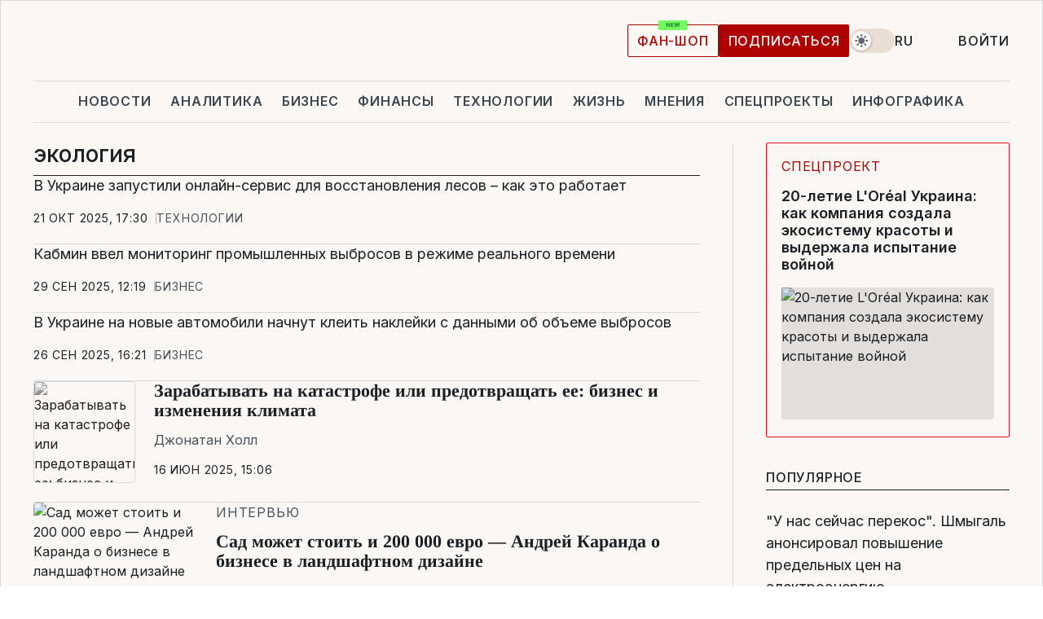

--- FILE ---
content_type: text/html; charset=UTF-8
request_url: https://www.liga.net/tag/ekologyya
body_size: 29056
content:
<!DOCTYPE html>
<html data-project="main" lang="ru"
      data-theme="light">
<head>
    <meta charset="UTF-8">
    <meta name="robots" content="index, follow" >
<meta name="description" content="экология, новости экология, последние новости экология" >
<meta name="keywords" content="Новости экология. Все последние события экология на портале LIGA.net" >
<meta http-equiv="X-UA-Compatible" content="IE=edge" >
<meta name="csrf-token" content="" ><title>экология: Все новости экология | Последние новости на LIGA.net</title><!-- DNS prefetch -->
<link rel='dns-prefetch' href='//securepubads.g.doubleclick.net' crossorigin>
<link rel='dns-prefetch' href='//adservice.google.com' crossorigin>
<link rel='dns-prefetch' href='//staticxx.facebook.com' crossorigin>
<link rel="dns-prefetch" href="//weserv.nl">

<link rel='preconnect' href='https://www.google-analytics.com' crossorigin>
<link rel='preconnect' href="https://google.com.ua" crossorigin>
<link rel='preconnect' href="https://google.com" crossorigin>
<link rel='preconnect' href="https://pagead2.googlesyndication.com" crossorigin>
<link rel='preconnect' href="https://securepubads.g.doubleclick.net" crossorigin>
<link rel='preconnect' href="https://stats.g.doubleclick.net" crossorigin>
<link rel='preconnect' href='https://www.facebook.com' crossorigin>
<link rel='preconnect' href='https://tpc.googlesyndication.com/' crossorigin>


<link rel='preconnect' href="https://ajax.googleapis.com" crossorigin>
<link rel='preconnect' href="https://cdn.ampproject.org" crossorigin>
<link rel='preconnect' href="https://adservice.google.com.ua" crossorigin>
<link rel='preconnect' href="https://www.googletagservices.com" crossorigin>
<link rel='preconnect' href="https://www.googletagmanager.com" crossorigin>
<link rel='preconnect' href="https://csi.gstatic.com" crossorigin>
<link rel='preconnect' href="https://tt.onthe.io" crossorigin>
<link rel='preconnect' href="https://cdn.onthe.io" crossorigin>
<link rel='preconnect' href="https://loadercdn.com/" crossorigin>
<link rel='preconnect' href="https://connect.facebook.net" crossorigin>
<link rel='preconnect' href="https://storage.googleapis.com" crossorigin>
<link rel="preconnect" href="https://images.weserv.nl" crossorigin>
<link rel="preconnect" href="https://wsrv.nl" crossorigin>
<link rel='preconnect' href="https://cdn.liga.net" crossorigin>

<link rel="alternate" type="application/rss+xml" title="LIGA.net. Политика и новости мира" href="https://www.liga.net/news/all/rss.xml">
<link rel="alternate" type="application/rss+xml" title="LIGA.net. Новости бизнеса" href="https://www.liga.net/biz/all/rss.xml">
<link rel="alternate" type="application/rss+xml" title="LIGA.net. Новости телекома и технологий" href="https://www.liga.net/tech/all/rss.xml">
<link rel="alternate" type="application/rss+xml" title="LIGA.net. Life - полезные советы и новости" href="https://www.liga.net/life/all/rss.xml">
<link rel="alternate" type="application/rss+xml" title="LIGA.net. Новости финансового мира" href="https://www.liga.net/fin/export/all.xml">
<link rel="alternate" type="application/rss+xml" title="LIGA.net. Блоги" href="https://www.liga.net/rss/blog.xml">

<meta name="viewport" content="width=device-width, initial-scale=1.0, maximum-scale=5">
<meta name="color-scheme" content="light dark">
    <style>
        /* Перевіряємо, чи користувач раніше обрав темну тему або його система налаштована на темну тему */
        :root {
            color-scheme: light dark; /* Допомагає уникнути блимання */
        }

        html[data-theme='dark'],
        @media (prefers-color-scheme: dark) {
            body {
                background-color: #1A2024;
                color: #FAF7F4;
            }
            /* Додайте інші критичні стилі для темної теми */
        }
    </style>

<link rel="preload" href="https://cdn.liga.net/assets/fonts/Inter/Inter-Cyrillic.woff2" as="font" crossorigin type="font/woff2">
<link rel="preload" href="https://cdn.liga.net/assets/fonts/Inter/Inter-Latin.woff2" as="font" crossorigin type="font/woff2">
<link rel="preload" href="https://cdn.liga.net/assets/fonts/Tinos/Tinos-Bold-Latin.woff2" as="font" crossorigin type="font/woff2">
<link rel="preload" href="https://cdn.liga.net/assets/fonts/Tinos/Tinos-Bold-Cyrillic.woff2" as="font" crossorigin type="font/woff2">
<script src="/cdn-cgi/scripts/7d0fa10a/cloudflare-static/rocket-loader.min.js" data-cf-settings="14c8b1ed5d4a7e82224135fa-|49"></script><link rel="preload" as="style" href="https://cdn.liga.net/assets/fonts/fonts.css" crossorigin="anonymous" onload="this.rel='stylesheet'"/>
<!--<link rel="stylesheet" href="https://cdn.liga.net/assets/fonts/fonts.css" media="print" onload="this.media='all'">-->

<meta property="fb:app_id" content="112838268763067">
<meta name="format-detection" content="telephone=no">

<link rel="publisher" href="https://plus.google.com/113610967144302019071">
<link rel="chrome-webstore-item" href="https://chrome.google.com/webstore/detail/noochlbenmacmjbccdfffbcloilhoceh">

<link rel="search" type="application/opensearchdescription+xml" title="LIGA.net" href="https://www.liga.net/search-ru.xml">

<!--for PWA-->
<link rel="apple-touch-icon" sizes="180x180" href="https://www.liga.net/design/images/pwa_icons/apple-touch-icon.png">
<link rel="icon" type="image/png" sizes="32x32" href="https://www.liga.net/design/images/pwa_icons/favicon-32x32.png">
<link rel="icon" type="image/png" sizes="16x16" href="https://www.liga.net/design/images/pwa_icons/favicon-16x16.png">
<link rel="manifest" href="https://www.liga.net/design/images/pwa_icons/site.webmanifest">
<link rel="mask-icon" href="https://www.liga.net/design/images/pwa_icons/safari-pinned-tab.svg" color="#e40d24">
<link rel="shortcut icon" href="https://www.liga.net/design/images/pwa_icons/favicon.ico">
<meta name="msapplication-TileColor" content="#e40d24">
<meta name="msapplication-config" content="https://www.liga.net/design/images/pwa_icons/browserconfig.xml">
<meta name="theme-color" content="#e40d24">
<!-- end for PWA-->

<link rel="stylesheet" href="https://cdn.liga.net/assets/css/global.css?v=2026011717" type="text/css">


<link href="https://www.liga.net/tag/ekologyya" rel="canonical" >
<link href="https://www.liga.net/tag/ekologyya" rel="next" >
<link href="https://cdn.liga.net/pages/news/index.css?v=2026011717" media="screen" rel="stylesheet" type="text/css" ><script type="14c8b1ed5d4a7e82224135fa-text/javascript">var page_razdel = '0';
var page_theme_id = '0';
var page_rubric = '0';
var page_tags = '0';
var page_id = '0';
var page_url = '/tag/ekologyya';
var page_domain = location.hostname;
var main_domain = 'https://www.liga.net';
var current_domain = 'https://www.liga.net';
var site_project = 'main';
var testUser = location.href.includes('?bannertest=1');
var cdn = 'https://cdn.liga.net';
var isCommercialArticle = '';
var socialProviders = [{"name":"facebook","url":"https:\/\/www.liga.net\/auth\/facebook","icon":"#fb-modal"},{"name":"google","url":"https:\/\/www.liga.net\/auth\/google","icon":"#google-modal"}];
</script>
        <script type="14c8b1ed5d4a7e82224135fa-text/javascript">(function(w,d,s,l,i){w[l]=w[l]||[];w[l].push({'gtm.start': new Date().getTime(),event:'gtm.js'});var f=d.getElementsByTagName(s)[0], j=d.createElement(s),dl=l!='dataLayer'?'&l='+l:'';j.async=true;j.src='https://www.googletagmanager.com/gtm.js?id='+i+dl;f.parentNode.insertBefore(j,f);})(window,document,'script','dataLayer','GTM-5NJRMLH');</script>

    <script src="/beta/js/libs/cookies.js?v=2026011717" type="14c8b1ed5d4a7e82224135fa-text/javascript"></script>
    <script type="14c8b1ed5d4a7e82224135fa-text/javascript">
        const botPattern = "(googlebot\/|bot|Googlebot-Mobile|Googlebot-Image|Google favicon|Mediapartners-Google|bingbot|slurp|java|wget|curl|Lighthouse)";
        const re = new RegExp(botPattern, 'i');
        const userAgent = navigator.userAgent;

        let realAgent = true;

        if (re.test(userAgent)) {
            let realAgent = false;
        }

        if (typeof lang === "undefined") {
            var lang = document.getElementsByTagName('html')[0].getAttribute('lang');
        }

        if (typeof locale === "undefined") {
            var locale = 'ru_UA';
        }
        const api = Cookies.withAttributes({path: '/', domain: 'liga.net', secure: true})

        var is_login = Cookies.get('is_login'),
            is_subscribe = isSubscribe = Cookies.get('is_subscribe'),
            is_show_ad = isShowAd = Cookies.get('isShowAd')

        const isHideAdvert = function () {
            var hideAdvert = is_show_ad === 'false' && is_login === 'true' || typeof realAgent !== 'undefined' && realAgent == false;

            if (isCommercialArticle === 'true') {
                hideAdvert = true;
            }

            return hideAdvert;
        }
        var user_id = (Cookies.get("user_id") === "" || Cookies.get("user_id") === undefined) ? 0 : Cookies.get("user_id");
        var user_email = Cookies.get("email");
    </script>

    <style>
        #catfish-wrapper {
            position: fixed;
            left: 0;
            right: 0;
            display: none;
            padding: 10px 0;
            background: rgba(0, 0, 0, .6);
            z-index: 899999;
            bottom: 0 !important
        }

        @media (max-width: 766px) {
            #catfish-wrapper {
                bottom: 60px;
                padding: 0;
            }
        }

        #catfish-wrapper div {
            width: 100% !important;
            text-align: center !important
        }

        #catfish-close-btn {
            margin: 0;
            display: none;
            width: 28px !important;
            position: absolute;
            top: 0;
            right: 0;
            height: 28px;
            background-image: url('[data-uri]');
            background-size: 100%;
            background-color: rgba(255, 255, 255, 0.95);
            cursor: pointer;
            z-index: 110000
        }

        #catfish-close-btn.visible {
            display: block;
        }

        #div-gpt-ad-BRANDING {
            display: flex;
        }

        #div-gpt-ad-BRANDING iframe {

        }

        @media (min-width: 1200px) {

            #div-gpt-ad-BRANDING iframe {
                position: fixed;
                left: 0;
                right: 0;
                top: 0;
                bottom: 0;
                width: 100%;
                height: 100vh;
                z-index: 0;
            }
        }
    </style>
</head>
<body data-page="news-tag">
<noscript><iframe src='https://www.googletagmanager.com/ns.html?id=GTM-5NJRMLH' height='0' width='0' style='display:none;visibility:hidden'></iframe></noscript>

<div data-client-type="all" data-ad-slot="liganet_TOP_branding" data-template="none"></div>

<div class="container is-border">
    
<div class="support-cta">
    <div class="support-cta__text">Ответственная качественная журналистика</div>
    <a href="https://www.liga.net/donation" class="button button-sm support-cta__btn">Подписаться</a>
</div>

<header class="header">
    <div class="header__top">
        <a href="https://www.liga.net/" class="header__logo" aria-label="logo">
            <svg class="header__logo-icon" width="212" height="54">
                <use xlink:href="#logo"></use>
            </svg>
            <span class="sr-only">liga.net</span>
        </a>

        <div class="header__actions">
            <!--    <a href="#" class="weather-widget header__weather">-->
<!--          <span class="weather-widget__temperature">-->
<!--              <svg class="weather-widget__temperature-icon">-->
<!--                <use xlink:href="#weather"></use>-->
<!--              </svg>-->
<!--              -7°С-->
<!--          </span>-->
<!--        <span class="weather-widget__city">Івано-Франківськ</span>-->
<!--    </a>-->

            <label class="theme-switcher">
                <input type="checkbox" class="theme-switcher__input" />
                <span class="theme-switcher__control"></span>

                <span class="sr-only">theme</span>
            </label>

            <div class="dropdown-widget header__language">
    <div class="dropdown-widget__current">
        RU        <svg width="10" height="6">
            <use xlink:href="#chevron-down"></use>
        </svg>
    </div>

    <ul class="dropdown-widget__list top">
        
            <li class="dropdown-widget__item">
                <a href="https://www.liga.net/ua" class="dropdown-widget__link" onclick="if (!window.__cfRLUnblockHandlers) return false; setLangCookie('ua')" data-cf-modified-14c8b1ed5d4a7e82224135fa-="">
                    UA                </a>
            </li>
        
            <li class="dropdown-widget__item">
                <a href="https://www.liga.net/en" class="dropdown-widget__link" onclick="if (!window.__cfRLUnblockHandlers) return false; setLangCookie('en')" data-cf-modified-14c8b1ed5d4a7e82224135fa-="">
                    EN                </a>
            </li>
            </ul>
</div>

            <a href="https://shop.liga.net" target="_blank" class="button button-outline button-sm fan-btn hide-md" rel="nofollow">фан-шоп</a>

                            <a href="https://www.liga.net/donation" class="button button-sm header__button header__button--last">Подписаться</a>
            
                            <div class="dropdown-widget__current js-show-auth">
                    <svg class="dropdown-widget__icon" width="14" height="15">
                        <use xlink:href="#user"></use>
                    </svg>
                    Войти                </div>
            
            <button class="header__menu-btn js-toggle-menu">
                <svg width="14" height="14">
                    <use xlink:href="#menu-bar"></use>
                </svg>
                <span class="sr-only">Burger menu</span>
            </button>
        </div>
    </div>
</header>
<div class="header__bottom">
    <div class="search-widget header__search-for-menu">
        <form id="search_popup_menu" action="https://www.liga.net/search/result" method="POST" class="search-widget__form">
            <input name="q" type="search" minlength="3" autocomplete="off" required placeholder="Поиск по сайту" class="search-widget__input">
            <button class="search-widget__send" type="submit" aria-label="Поиск">
                <svg>
                    <use xlink:href="#search-big"></use>
                </svg>
                <span class="sr-only">search-icon</span>
            </button>
        </form>
    </div>
    <a href="https://www.liga.net/" class="header__home hide-sm" aria-label="home">
        <svg class="header__home-icon">
            <use xlink:href="#home"></use>
        </svg>

        <span class="sr-only">home-icon</span>
    </a>
    <nav class="header-menu header__menu">

        <ul class="header-menu__list" id="menu">
            <li class="header-menu__item">
                <a href="https://news.liga.net/" class="header-menu__link">Новости</a>
            </li>
            <li class="header-menu__item">
                <a href="https://www.liga.net/analytics" class="header-menu__link">Аналитика</a>
            </li>
            <li class="header-menu__item">
                <a href="https://biz.liga.net/" class="header-menu__link">Бизнес</a>
            </li>
            <li class="header-menu__item">
                <a href="https://finance.liga.net/" class="header-menu__link">Финансы</a>
            </li>
            <li class="header-menu__item">
                <a href="https://tech.liga.net/" class="header-menu__link">Технологии</a>
            </li>
            <li class="header-menu__item">
                <a href="https://life.liga.net/ru" class="header-menu__link">Жизнь</a>
            </li>
            <li class="header-menu__item">
                <a href="https://www.liga.net/opinion" class="header-menu__link">Мнения</a>
            </li>
            <li class="header-menu__item">
                <a href="https://www.liga.net/projects" class="header-menu__link">Спецпроекты</a>
            </li>
            <li class="header-menu__item">
                <a href="https://www.liga.net/infographic-of-the-day" class="header-menu__link">Инфографика</a>
            </li>
            <li class="header-menu__item order">
                <a href="https://shop.liga.net" target="_blank" class="header-menu__link" rel="nofollow">
                    <b>фан-шоп</b>
                    <svg class="visible" width="29" height="10" viewBox="0 0 29 10" fill="none" xmlns="http://www.w3.org/2000/svg">
                        <rect width="29" height="9.94286" rx="0.951976" fill="#73FA5E"/>
                        <path d="M11.7062 2.51492V6.66016H10.9492L9.14577 4.05117H9.11541V6.66016H8.239V2.51492H9.00814L10.7974 5.12188H10.8338V2.51492H11.7062ZM12.7153 6.66016V2.51492H15.5085V3.2375H13.5917V4.22523H15.3647V4.94782H13.5917V5.93757H15.5165V6.66016H12.7153ZM17.4233 6.66016L16.2372 2.51492H17.1946L17.8807 5.39513H17.9151L18.6721 2.51492H19.4919L20.2468 5.4012H20.2833L20.9694 2.51492H21.9268L20.7407 6.66016H19.8866L19.0972 3.94996H19.0648L18.2774 6.66016H17.4233Z" fill="#187D31"/>
                    </svg>
                </a>
            </li>
                            <li class="header-menu__item">
                    <a href="https://www.liga.net/promocode" class="header-menu__link">Промокоды</a>
                </li>
                <li class="header-menu__item">
                    <a href="https://file.liga.net" class="header-menu__link">Досье</a>
                </li>
                <li class="header-menu__item">
                    <a href="https://blog.liga.net" class="header-menu__link">Блоги</a>
                </li>
                <li class="header-menu__item">
                    <a href="https://www.liga.net/igaming/" class="header-menu__link">iGaming</a>
                </li>
                <li class="header-menu__item">
                    <a href="https://radnyky.liga.net/" class="header-menu__link">LIGA. Радників</a>
                </li>
                    </ul>
        <span class="header-menu__button" style="display: none;">...</span>
        <ul class="dropdown-widget header-menu__dropdown"></ul>
    </nav>

    <button type="button" class="header__search-btn js-toggle-search hide-sm" aria-label="Поиск">
        <svg>
            <use xlink:href="#search-big"></use>
        </svg>
        <span class="sr-only">searc-big-icon</span>
    </button>
</div>

<div class="search-widget header__search">
    <form id="search_popup" action="https://www.liga.net/search/result" method="POST" class="search-widget__form">
        <input name="q" type="search" minlength="3" autocomplete="off" required placeholder="Поиск по сайту" class="search-widget__input">
        <button class="search-widget__send" type="submit" aria-label="Поиск">
            <svg>
                <use xlink:href="#search-big"></use>
            </svg>
            <span class="sr-only">search-big-icon-popup</span>
        </button>
    </form>
</div>


    
    
    
<div class="news-list-page rubric-page-list">
    <div class="news-list-page__content" data-vr-zone="News. News lenta">
        <h1 class="news-list-page__title">экология</h1>
                                    

    <article class="news-card news-list-page__card" data-vr-contentbox="Postion 4596626">
        <a href="https://tech.liga.net/technology/novosti/v-ukraine-zapustili-onlain-servis-dlya-posadki-lesov-s-uchetom-klimata-kak-eto-rabotaet" class="news-card__title" data-vr-contentbox-url="https://tech.liga.net/technology/novosti/v-ukraine-zapustili-onlain-servis-dlya-posadki-lesov-s-uchetom-klimata-kak-eto-rabotaet">
                                    <h4 data-vr-headline>В Украине запустили онлайн-сервис для восстановления лесов – как это работает</h4>
                    </a>
        <div class="news-card__actions">
            <time class="news-card__time" datetime="2025-10-21T17:30:43+03:00">21 окт 2025, 17:30</time>

            <a href="https://tech.liga.net" class="news-card__badge">Технологии</a>        </div>
    </article>

                            

    <article class="news-card news-list-page__card" data-vr-contentbox="Postion 4592344">
        <a href="https://biz.liga.net/all/tek/novosti/kabmin-vvel-monitoring-promyshlennyh-vybrosov-v-rezhime-realnogo-vremeni" class="news-card__title" data-vr-contentbox-url="https://biz.liga.net/all/tek/novosti/kabmin-vvel-monitoring-promyshlennyh-vybrosov-v-rezhime-realnogo-vremeni">
                                    <h4 data-vr-headline>Кабмин ввел мониторинг промышленных выбросов в режиме реального времени</h4>
                    </a>
        <div class="news-card__actions">
            <time class="news-card__time" datetime="2025-09-29T12:19:39+03:00">29 сен 2025, 12:19</time>

            <a href="https://biz.liga.net" class="news-card__badge">Бизнес</a>        </div>
    </article>

                            

    <article class="news-card news-list-page__card" data-vr-contentbox="Postion 4592050">
        <a href="https://biz.liga.net/all/avto/novosti/v-ukraine-na-novye-avtomobili-nachnut-kleit-nakleiki-s-dannymi-ob-obeme-vybrosov" class="news-card__title" data-vr-contentbox-url="https://biz.liga.net/all/avto/novosti/v-ukraine-na-novye-avtomobili-nachnut-kleit-nakleiki-s-dannymi-ob-obeme-vybrosov">
                                    <h4 data-vr-headline>В Украине на новые автомобили начнут клеить наклейки с данными об объеме выбросов</h4>
                    </a>
        <div class="news-card__actions">
            <time class="news-card__time" datetime="2025-09-26T16:21:48+03:00">26 сен 2025, 16:21</time>

            <a href="https://biz.liga.net" class="news-card__badge">Бизнес</a>        </div>
    </article>

                            
        <article class="idea-card idea-card--inline news-list-page__card has-filter" data-vr-contentbox="Postion 4572194">
                            <a href="https://www.liga.net/economics/opinion/zarabatyvat-na-katastrofe-ili-predotvrashtat-ee-biznes-i-izmeneniya-klimata" class="idea-card__photo">
                    <picture><source media="(max-width: 30px)" srcset="https://wsrv.nl/?output=webp&url=storage.liga.net/images/general/2025/06/16/20250616104604-5945.jpg&w=30&h=30&fit=cover&a=right"><source media="(max-width: 30px)" srcset="https://wsrv.nl/?output=webp&url=storage.liga.net/images/general/2025/06/16/20250616104604-5945.jpg&w=30&h=30&fit=cover&a=right 1x, https://wsrv.nl/?output=webp&url=storage.liga.net/images/general/2025/06/16/20250616104604-5945.jpg&w=30&h=30&fit=cover&a=right&dpr=2 2x"><source media="(max-width: 60px)" srcset="https://wsrv.nl/?output=webp&url=storage.liga.net/images/general/2025/06/16/20250616104604-5945.jpg&w=60&h=60&fit=cover&a=right"><source media="(max-width: 60px)" srcset="https://wsrv.nl/?output=webp&url=storage.liga.net/images/general/2025/06/16/20250616104604-5945.jpg&w=60&h=60&fit=cover&a=right 1x, https://wsrv.nl/?output=webp&url=storage.liga.net/images/general/2025/06/16/20250616104604-5945.jpg&w=60&h=60&fit=cover&a=right&dpr=2 2x"><source media="(max-width: 100px)" srcset="https://wsrv.nl/?output=webp&url=storage.liga.net/images/general/2025/06/16/20250616104604-5945.jpg&w=100&h=100&fit=cover&a=right"><source media="(max-width: 100px)" srcset="https://wsrv.nl/?output=webp&url=storage.liga.net/images/general/2025/06/16/20250616104604-5945.jpg&w=100&h=100&fit=cover&a=right 1x, https://wsrv.nl/?output=webp&url=storage.liga.net/images/general/2025/06/16/20250616104604-5945.jpg&w=100&h=100&fit=cover&a=right&dpr=2 2x"><img class="lazy" loading="lazy" src="[data-uri]" data-src="https://wsrv.nl/?output=webp&url=storage.liga.net/images/general/2025/06/16/20250616104604-5945.jpg&w=100&h=100&fit=cover&a=right" srcset="https://wsrv.nl/?output=webp&url=storage.liga.net/images/general/2025/06/16/20250616104604-5945.jpg&w=100&h=100&fit=cover&a=right 1x, https://wsrv.nl/?output=webp&url=storage.liga.net/images/general/2025/06/16/20250616104604-5945.jpg&w=100&h=100&fit=cover&a=right&dpr=2 2x" alt="Зарабатывать на катастрофе или предотвращать ее: бизнес и изменения климата" title="Зарабатывать на катастрофе или предотвращать ее: бизнес и изменения климата" width="100" height="100"></picture>                </a>
                        <div class="idea-card__data" data-before="Мнение">
                
                <span class="idea-card__name">Джонатан Холл</span>
                <a href="https://www.liga.net/economics/opinion/zarabatyvat-na-katastrofe-ili-predotvrashtat-ee-biznes-i-izmeneniya-klimata" class="idea-card__title is-bold is-accent" data-vr-contentbox-url="https://www.liga.net/economics/opinion/zarabatyvat-na-katastrofe-ili-predotvrashtat-ee-biznes-i-izmeneniya-klimata">
                    <h4 data-vr-headline>Зарабатывать на катастрофе или предотвращать ее: бизнес и изменения климата</h4>
                </a>
                <div class="idea-card__caption">
                    Политические изменения не уменьшают актуальность зеленой трансформации бизнеса                </div>
                <time class="idea-card__time" datetime="2025-06-16T15:06:12+03:00">16 июн 2025, 15:06</time>
            </div>
        </article>

                            
    <article class="idea-card idea-card--inline is-large news-list-page__card" data-vr-contentbox="Postion 4549866">
        <a href="https://life.liga.net/ru/istoriyi/interview/sad-mozhet-stoit-i-200-tysyach-evro-andrei-karanda-o-biznese-v-landshaftnom-dizaine" class="idea-card__photo">
            <picture><source media="(max-width: 210px)" srcset="https://wsrv.nl/?output=webp&url=storage.liga.net/images/general/2025/03/07/20250307153057-7883.png&w=210&h=140&fit=cover"><source media="(max-width: 210px)" srcset="https://wsrv.nl/?output=webp&url=storage.liga.net/images/general/2025/03/07/20250307153057-7883.png&w=210&h=140&fit=cover 1x, https://wsrv.nl/?output=webp&url=storage.liga.net/images/general/2025/03/07/20250307153057-7883.png&w=210&h=140&fit=cover&dpr=2 2x"><source media="(max-width: 312px)" srcset="https://wsrv.nl/?output=webp&url=storage.liga.net/images/general/2025/03/07/20250307153057-7883.png&w=312&h=195&fit=cover"><source media="(max-width: 312px)" srcset="https://wsrv.nl/?output=webp&url=storage.liga.net/images/general/2025/03/07/20250307153057-7883.png&w=312&h=195&fit=cover 1x, https://wsrv.nl/?output=webp&url=storage.liga.net/images/general/2025/03/07/20250307153057-7883.png&w=312&h=195&fit=cover&dpr=2 2x"><img class="lazy" loading="lazy" src="[data-uri]" data-src="https://wsrv.nl/?output=webp&url=storage.liga.net/images/general/2025/03/07/20250307153057-7883.png&w=312&h=195&fit=cover" srcset="https://wsrv.nl/?output=webp&url=storage.liga.net/images/general/2025/03/07/20250307153057-7883.png&w=312&h=195&fit=cover 1x, https://wsrv.nl/?output=webp&url=storage.liga.net/images/general/2025/03/07/20250307153057-7883.png&w=312&h=195&fit=cover&dpr=2 2x" alt="Сад может стоить и 200 000 евро &mdash; Андрей Каранда о бизнесе в ландшафтном дизайне" title="Сад может стоить и 200 000 евро &mdash; Андрей Каранда о бизнесе в ландшафтном дизайне" width="312" height="195"></picture>        </a>
        <div class="idea-card__data">
            <span class="idea-card__badge">Интервью</span>            <a href="https://life.liga.net/ru/istoriyi/interview/sad-mozhet-stoit-i-200-tysyach-evro-andrei-karanda-o-biznese-v-landshaftnom-dizaine" class="idea-card__title is-bold is-accent" data-vr-contentbox-url="https://life.liga.net/ru/istoriyi/interview/sad-mozhet-stoit-i-200-tysyach-evro-andrei-karanda-o-biznese-v-landshaftnom-dizaine">
                                                <h4 data-vr-headline>Сад может стоить и 200 000 евро — Андрей Каранда о бизнесе в ландшафтном дизайне</h4>
                            </a>
            <time class="idea-card__time" datetime="2025-03-10T09:00:00+02:00">10 мар 2025, 09:00</time>
        </div>
    </article>
                            

    <article class="news-card news-list-page__card" data-vr-contentbox="Postion 4542576">
        <a href="https://biz.liga.net/all/all/novosti/es-planiruet-zapretit-vechnye-himikaty-kotorye-est-v-bolshinstve-povsednevnyh-tovarov" class="news-card__title" data-vr-contentbox-url="https://biz.liga.net/all/all/novosti/es-planiruet-zapretit-vechnye-himikaty-kotorye-est-v-bolshinstve-povsednevnyh-tovarov">
                                    <h4 data-vr-headline>ЕС планирует запретить "вечные химикаты", которые есть в большинстве повседневных товаров</h4>
                    </a>
        <div class="news-card__actions">
            <time class="news-card__time" datetime="2025-01-21T14:38:00+02:00">21 янв 2025, 14:38</time>

            <a href="https://biz.liga.net" class="news-card__badge">Бизнес</a>        </div>
    </article>

                            
    <article class="idea-card idea-card--inline is-large news-list-page__card" data-vr-contentbox="Postion 4531590">
        <a href="https://life.liga.net/ru/poyasnennya/article/milliardnyy-rynok-i-zelenyy-trend-ekoturizm-i-pravila-otvetstvennyh-puteshestviy" class="idea-card__photo">
            <picture><source media="(max-width: 210px)" srcset="https://wsrv.nl/?output=webp&url=storage.liga.net/images/general/2024/11/25/20241125174252-3029.jpg&w=210&h=140&fit=cover"><source media="(max-width: 210px)" srcset="https://wsrv.nl/?output=webp&url=storage.liga.net/images/general/2024/11/25/20241125174252-3029.jpg&w=210&h=140&fit=cover 1x, https://wsrv.nl/?output=webp&url=storage.liga.net/images/general/2024/11/25/20241125174252-3029.jpg&w=210&h=140&fit=cover&dpr=2 2x"><source media="(max-width: 312px)" srcset="https://wsrv.nl/?output=webp&url=storage.liga.net/images/general/2024/11/25/20241125174252-3029.jpg&w=312&h=195&fit=cover"><source media="(max-width: 312px)" srcset="https://wsrv.nl/?output=webp&url=storage.liga.net/images/general/2024/11/25/20241125174252-3029.jpg&w=312&h=195&fit=cover 1x, https://wsrv.nl/?output=webp&url=storage.liga.net/images/general/2024/11/25/20241125174252-3029.jpg&w=312&h=195&fit=cover&dpr=2 2x"><img class="lazy" loading="lazy" src="[data-uri]" data-src="https://wsrv.nl/?output=webp&url=storage.liga.net/images/general/2024/11/25/20241125174252-3029.jpg&w=312&h=195&fit=cover" srcset="https://wsrv.nl/?output=webp&url=storage.liga.net/images/general/2024/11/25/20241125174252-3029.jpg&w=312&h=195&fit=cover 1x, https://wsrv.nl/?output=webp&url=storage.liga.net/images/general/2024/11/25/20241125174252-3029.jpg&w=312&h=195&fit=cover&dpr=2 2x" alt="Миллиардный рынок и зеленый тренд &ndash; экотуризм и правила ответственных путешествий" title="Миллиардный рынок и зеленый тренд &ndash; экотуризм и правила ответственных путешествий" width="312" height="195"></picture>        </a>
        <div class="idea-card__data">
            <span class="idea-card__badge">Разбор</span>            <a href="https://life.liga.net/ru/poyasnennya/article/milliardnyy-rynok-i-zelenyy-trend-ekoturizm-i-pravila-otvetstvennyh-puteshestviy" class="idea-card__title is-bold is-accent" data-vr-contentbox-url="https://life.liga.net/ru/poyasnennya/article/milliardnyy-rynok-i-zelenyy-trend-ekoturizm-i-pravila-otvetstvennyh-puteshestviy">
                                                <h4 data-vr-headline>Миллиардный рынок и зеленый тренд – экотуризм и правила ответственных путешествий</h4>
                            </a>
            <time class="idea-card__time" datetime="2024-11-26T09:00:00+02:00">26 ноя 2024, 09:00</time>
        </div>
    </article>
                            

    <article class="news-card news-list-page__card" data-vr-contentbox="Postion 4530342">
        <a href="https://life.liga.net/ru/istoriyi/news/ukrainskiy-startap-pervyy-v-mire-zapustil-fabriku-chto-prevrashtaet-opavshie-listya-v-bumagu" class="news-card__title" data-vr-contentbox-url="https://life.liga.net/ru/istoriyi/news/ukrainskiy-startap-pervyy-v-mire-zapustil-fabriku-chto-prevrashtaet-opavshie-listya-v-bumagu">
                                    <h4 data-vr-headline>Украинский стартап первым в мире запустил фабрику, превращающую опавшие листья в бумагу</h4>
                    </a>
        <div class="news-card__actions">
            <time class="news-card__time" datetime="2024-11-19T15:08:26+02:00">19 ноя 2024, 15:08</time>

            <a href="https://life.liga.net/ru" class="news-card__badge">Жизнь</a>        </div>
    </article>

                            

    <article class="news-card news-list-page__card" data-vr-contentbox="Postion 4527671">
        <a href="https://biz.liga.net/all/fmcg/novosti/bez-kryshechek-i-trubochek-makdonalds-v-ukraine-otkazyvaetsya-ot-plastika" class="news-card__title" data-vr-contentbox-url="https://biz.liga.net/all/fmcg/novosti/bez-kryshechek-i-trubochek-makdonalds-v-ukraine-otkazyvaetsya-ot-plastika">
                                    <h4 data-vr-headline>Без крышечек и трубочек: Макдоналдс в Украине отказывается от пластика</h4>
                    </a>
        <div class="news-card__actions">
            <time class="news-card__time" datetime="2024-11-06T13:25:19+02:00">6 ноя 2024, 13:25</time>

            <a href="https://biz.liga.net" class="news-card__badge">Бизнес</a>        </div>
    </article>

                            
    <article class="idea-card idea-card--inline is-large news-list-page__card" data-vr-contentbox="Postion 4521260">
        <a href="https://life.liga.net/ru/poyasnennya/article/rekreatsionnaya-tsennost-i-zapret-zastroyki-yakoyu-mozhe-buti-vyrlitsa" class="idea-card__photo">
            <picture><source media="(max-width: 210px)" srcset="https://wsrv.nl/?output=webp&url=storage.liga.net/images/general/2024/10/02/20241002173539-5190.jpeg&w=210&h=140&fit=cover"><source media="(max-width: 210px)" srcset="https://wsrv.nl/?output=webp&url=storage.liga.net/images/general/2024/10/02/20241002173539-5190.jpeg&w=210&h=140&fit=cover 1x, https://wsrv.nl/?output=webp&url=storage.liga.net/images/general/2024/10/02/20241002173539-5190.jpeg&w=210&h=140&fit=cover&dpr=2 2x"><source media="(max-width: 312px)" srcset="https://wsrv.nl/?output=webp&url=storage.liga.net/images/general/2024/10/02/20241002173539-5190.jpeg&w=312&h=195&fit=cover"><source media="(max-width: 312px)" srcset="https://wsrv.nl/?output=webp&url=storage.liga.net/images/general/2024/10/02/20241002173539-5190.jpeg&w=312&h=195&fit=cover 1x, https://wsrv.nl/?output=webp&url=storage.liga.net/images/general/2024/10/02/20241002173539-5190.jpeg&w=312&h=195&fit=cover&dpr=2 2x"><img class="lazy" loading="lazy" src="[data-uri]" data-src="https://wsrv.nl/?output=webp&url=storage.liga.net/images/general/2024/10/02/20241002173539-5190.jpeg&w=312&h=195&fit=cover" srcset="https://wsrv.nl/?output=webp&url=storage.liga.net/images/general/2024/10/02/20241002173539-5190.jpeg&w=312&h=195&fit=cover 1x, https://wsrv.nl/?output=webp&url=storage.liga.net/images/general/2024/10/02/20241002173539-5190.jpeg&w=312&h=195&fit=cover&dpr=2 2x" alt="Рекреационная ценность и запрет застройки: какой может быть Вырлица" title="Рекреационная ценность и запрет застройки: какой может быть Вырлица" width="312" height="195"></picture>        </a>
        <div class="idea-card__data">
            <span class="idea-card__badge">Разбор</span>            <a href="https://life.liga.net/ru/poyasnennya/article/rekreatsionnaya-tsennost-i-zapret-zastroyki-yakoyu-mozhe-buti-vyrlitsa" class="idea-card__title is-bold is-accent" data-vr-contentbox-url="https://life.liga.net/ru/poyasnennya/article/rekreatsionnaya-tsennost-i-zapret-zastroyki-yakoyu-mozhe-buti-vyrlitsa">
                                                <h4 data-vr-headline>Рекреационная ценность и запрет застройки: какой может быть Вырлица</h4>
                            </a>
            <time class="idea-card__time" datetime="2024-10-03T12:00:00+03:00">3 окт 2024, 12:00</time>
        </div>
    </article>
                            

    <article class="news-card news-list-page__card" data-vr-contentbox="Postion 4520480">
        <a href="https://biz.liga.net/all/all/novosti/predpriyatie-v-cherkasskoy-oblasti-vyplatit-pochti-3-mln-grn-shtrafa-za-zagryaznenie-vozduha" class="news-card__title" data-vr-contentbox-url="https://biz.liga.net/all/all/novosti/predpriyatie-v-cherkasskoy-oblasti-vyplatit-pochti-3-mln-grn-shtrafa-za-zagryaznenie-vozduha">
                                    <h4 data-vr-headline>Предприятие в Черкасской области выплатит почти 3 млн грн штрафа за загрязнение воздуха</h4>
                    </a>
        <div class="news-card__actions">
            <time class="news-card__time" datetime="2024-09-28T15:27:32+03:00">28 сен 2024, 15:27</time>

            <a href="https://biz.liga.net" class="news-card__badge">Бизнес</a>        </div>
    </article>

                            

    <article class="news-card news-list-page__card" data-vr-contentbox="Postion 4518654">
        <a href="https://news.liga.net/kiev/news/v-kieve-uhudshilos-sostoyanie-vozduha-vlasti-predostavili-ryad-rekomendatsiy" class="news-card__title" data-vr-contentbox-url="https://news.liga.net/kiev/news/v-kieve-uhudshilos-sostoyanie-vozduha-vlasti-predostavili-ryad-rekomendatsiy">
                                    <h4 data-vr-headline>В Киеве ухудшилось состояние воздуха: власти предоставили ряд рекомендаций</h4>
                    </a>
        <div class="news-card__actions">
            <time class="news-card__time" datetime="2024-09-20T08:54:12+03:00">20 сен 2024, 08:54</time>

            <a href="https://news.liga.net" class="news-card__badge">Новости</a>        </div>
    </article>

                            

    <article class="news-card news-list-page__card" data-vr-contentbox="Postion 4513086">
        <a href="https://tech.liga.net/technology/novosti/dlya-stroitelstva-tesla-gigafactory-v-berline-vyrubili-polmilliona-derevev" class="news-card__title" data-vr-contentbox-url="https://tech.liga.net/technology/novosti/dlya-stroitelstva-tesla-gigafactory-v-berline-vyrubili-polmilliona-derevev">
                                    <h4 data-vr-headline>Для строительства Tesla gigafactory в Берлине вырубили полмиллиона деревьев</h4>
                    </a>
        <div class="news-card__actions">
            <time class="news-card__time" datetime="2024-08-22T12:35:44+03:00">22 авг 2024, 12:35</time>

            <a href="https://tech.liga.net" class="news-card__badge">Технологии</a>        </div>
    </article>

                            
    <article class="idea-card idea-card--inline is-large news-list-page__card" data-vr-contentbox="Postion 4504290">
        <a href="https://biz.liga.net/ekonomika/all/article/proektnyy-metod-alternativnye-istochniki-dohodov-v-byvshey-neftegazovoy-obshtine" class="idea-card__photo">
            <picture><source media="(max-width: 210px)" srcset="https://wsrv.nl/?output=webp&url=storage.liga.net/images/general/2024/07/04/20240704161744-6747.jpg&w=210&h=140&fit=cover"><source media="(max-width: 210px)" srcset="https://wsrv.nl/?output=webp&url=storage.liga.net/images/general/2024/07/04/20240704161744-6747.jpg&w=210&h=140&fit=cover 1x, https://wsrv.nl/?output=webp&url=storage.liga.net/images/general/2024/07/04/20240704161744-6747.jpg&w=210&h=140&fit=cover&dpr=2 2x"><source media="(max-width: 312px)" srcset="https://wsrv.nl/?output=webp&url=storage.liga.net/images/general/2024/07/04/20240704161744-6747.jpg&w=312&h=195&fit=cover"><source media="(max-width: 312px)" srcset="https://wsrv.nl/?output=webp&url=storage.liga.net/images/general/2024/07/04/20240704161744-6747.jpg&w=312&h=195&fit=cover 1x, https://wsrv.nl/?output=webp&url=storage.liga.net/images/general/2024/07/04/20240704161744-6747.jpg&w=312&h=195&fit=cover&dpr=2 2x"><img class="lazy" loading="lazy" src="[data-uri]" data-src="https://wsrv.nl/?output=webp&url=storage.liga.net/images/general/2024/07/04/20240704161744-6747.jpg&w=312&h=195&fit=cover" srcset="https://wsrv.nl/?output=webp&url=storage.liga.net/images/general/2024/07/04/20240704161744-6747.jpg&w=312&h=195&fit=cover 1x, https://wsrv.nl/?output=webp&url=storage.liga.net/images/general/2024/07/04/20240704161744-6747.jpg&w=312&h=195&fit=cover&dpr=2 2x" alt="Проектный метод. Альтернативные источники доходов в бывшей &quot;нефтегазовой общине&quot;" title="Проектный метод. Альтернативные источники доходов в бывшей &quot;нефтегазовой общине&quot;" width="312" height="195"></picture>        </a>
        <div class="idea-card__data">
            <span class="idea-card__badge">Репортаж</span>            <a href="https://biz.liga.net/ekonomika/all/article/proektnyy-metod-alternativnye-istochniki-dohodov-v-byvshey-neftegazovoy-obshtine" class="idea-card__title is-bold is-accent" data-vr-contentbox-url="https://biz.liga.net/ekonomika/all/article/proektnyy-metod-alternativnye-istochniki-dohodov-v-byvshey-neftegazovoy-obshtine">
                                                <h4 data-vr-headline>Проектный метод. Альтернативные источники доходов в бывшей "нефтегазовой общине"</h4>
                            </a>
            <time class="idea-card__time" datetime="2024-07-12T07:00:00+03:00">12 июл 2024, 07:00</time>
        </div>
    </article>
                            

    <article class="news-card news-list-page__card" data-vr-contentbox="Postion 4505006">
        <a href="https://life.liga.net/ru/istoriyi/news/kopengagen-budet-darit-turistam-besplatnye-ekskursii-i-obedy-chto-dlya-etogo-nuzhno-sdelat" class="news-card__title" data-vr-contentbox-url="https://life.liga.net/ru/istoriyi/news/kopengagen-budet-darit-turistam-besplatnye-ekskursii-i-obedy-chto-dlya-etogo-nuzhno-sdelat">
                                    <h4 data-vr-headline>Копенгаген будет дарить туристам бесплатные экскурсии и обеды. Что для этого нужно сделать</h4>
                    </a>
        <div class="news-card__actions">
            <time class="news-card__time" datetime="2024-07-09T10:33:09+03:00">9 июл 2024, 10:33</time>

            <a href="https://life.liga.net/ru" class="news-card__badge">Жизнь</a>        </div>
    </article>

                            

    <article class="news-card news-list-page__card" data-vr-contentbox="Postion 4504826">
        <a href="https://life.liga.net/ru/porady/news/gorod-v-danii-nashel-chem-zamenit-bumazhnye-stakanchiki-kak-eto-rabotaet" class="news-card__title" data-vr-contentbox-url="https://life.liga.net/ru/porady/news/gorod-v-danii-nashel-chem-zamenit-bumazhnye-stakanchiki-kak-eto-rabotaet">
                                    <h4 data-vr-headline>Город в Дании нашел, чем заменить бумажные стаканчики: как это работает</h4>
                    </a>
        <div class="news-card__actions">
            <time class="news-card__time" datetime="2024-07-08T13:35:32+03:00">8 июл 2024, 13:35</time>

            <a href="https://life.liga.net/ru" class="news-card__badge">Жизнь</a>        </div>
    </article>

                            

    <article class="news-card news-list-page__card" data-vr-contentbox="Postion 4494945">
        <a href="https://tech.liga.net/technology/novosti/microsoft-na-30-bolshe-zagryaznyaet-okruzhayushtuyu-sredu-chem-v-2023-godu-prichina-ii" class="news-card__title" data-vr-contentbox-url="https://tech.liga.net/technology/novosti/microsoft-na-30-bolshe-zagryaznyaet-okruzhayushtuyu-sredu-chem-v-2023-godu-prichina-ii">
                                    <h4 data-vr-headline>Microsoft на 30% больше загрязняет окружающую среду, чем в 2023 году. Причина – ИИ</h4>
                    </a>
        <div class="news-card__actions">
            <time class="news-card__time" datetime="2024-05-16T14:23:29+03:00">16 мая 2024, 14:23</time>

            <a href="https://tech.liga.net" class="news-card__badge">Технологии</a>        </div>
    </article>

                            
    <article class="idea-card idea-card--inline is-large news-list-page__card" data-vr-contentbox="Postion 4492587">
        <a href="https://life.liga.net/ru/poyasnennya/article/prosto-pochistite-kesh-kak-udalenie-faylov-s-telefona-mozhet-spasti-ekologiyu" class="idea-card__photo">
            <picture><source media="(max-width: 210px)" srcset="https://wsrv.nl/?output=webp&url=www.liga.net/images/general/2024/05/02/20240502163102-2162.jpg&w=210&h=140&fit=cover"><source media="(max-width: 210px)" srcset="https://wsrv.nl/?output=webp&url=www.liga.net/images/general/2024/05/02/20240502163102-2162.jpg&w=210&h=140&fit=cover 1x, https://wsrv.nl/?output=webp&url=www.liga.net/images/general/2024/05/02/20240502163102-2162.jpg&w=210&h=140&fit=cover&dpr=2 2x"><source media="(max-width: 312px)" srcset="https://wsrv.nl/?output=webp&url=www.liga.net/images/general/2024/05/02/20240502163102-2162.jpg&w=312&h=195&fit=cover"><source media="(max-width: 312px)" srcset="https://wsrv.nl/?output=webp&url=www.liga.net/images/general/2024/05/02/20240502163102-2162.jpg&w=312&h=195&fit=cover 1x, https://wsrv.nl/?output=webp&url=www.liga.net/images/general/2024/05/02/20240502163102-2162.jpg&w=312&h=195&fit=cover&dpr=2 2x"><img class="lazy" loading="lazy" src="[data-uri]" data-src="https://wsrv.nl/?output=webp&url=www.liga.net/images/general/2024/05/02/20240502163102-2162.jpg&w=312&h=195&fit=cover" srcset="https://wsrv.nl/?output=webp&url=www.liga.net/images/general/2024/05/02/20240502163102-2162.jpg&w=312&h=195&fit=cover 1x, https://wsrv.nl/?output=webp&url=www.liga.net/images/general/2024/05/02/20240502163102-2162.jpg&w=312&h=195&fit=cover&dpr=2 2x" alt="Просто почистите кэш. Как удаление файлов с телефона может спасти экологию" title="Просто почистите кэш. Как удаление файлов с телефона может спасти экологию" width="312" height="195"></picture>        </a>
        <div class="idea-card__data">
            <span class="idea-card__badge">Обзор</span>            <a href="https://life.liga.net/ru/poyasnennya/article/prosto-pochistite-kesh-kak-udalenie-faylov-s-telefona-mozhet-spasti-ekologiyu" class="idea-card__title is-bold is-accent" data-vr-contentbox-url="https://life.liga.net/ru/poyasnennya/article/prosto-pochistite-kesh-kak-udalenie-faylov-s-telefona-mozhet-spasti-ekologiyu">
                                                <h4 data-vr-headline>Просто почистите кэш. Как удаление файлов с телефона может спасти экологию</h4>
                            </a>
            <time class="idea-card__time" datetime="2024-05-06T09:00:00+03:00">6 мая 2024, 09:00</time>
        </div>
    </article>
                            
    <article class="idea-card idea-card--inline is-large news-list-page__card" data-vr-contentbox="Postion 4484441">
        <a href="https://life.liga.net/ru/poyasnennya/article/dzhiping-v-karpatah-chem-vredit-takoy-otdyh-i-kak-ego-uregulirovat" class="idea-card__photo">
            <picture><source media="(max-width: 210px)" srcset="https://wsrv.nl/?output=webp&url=www.liga.net/images/general/2024/03/22/20240322132622-2098.jpg&w=210&h=140&fit=cover"><source media="(max-width: 210px)" srcset="https://wsrv.nl/?output=webp&url=www.liga.net/images/general/2024/03/22/20240322132622-2098.jpg&w=210&h=140&fit=cover 1x, https://wsrv.nl/?output=webp&url=www.liga.net/images/general/2024/03/22/20240322132622-2098.jpg&w=210&h=140&fit=cover&dpr=2 2x"><source media="(max-width: 312px)" srcset="https://wsrv.nl/?output=webp&url=www.liga.net/images/general/2024/03/22/20240322132622-2098.jpg&w=312&h=195&fit=cover"><source media="(max-width: 312px)" srcset="https://wsrv.nl/?output=webp&url=www.liga.net/images/general/2024/03/22/20240322132622-2098.jpg&w=312&h=195&fit=cover 1x, https://wsrv.nl/?output=webp&url=www.liga.net/images/general/2024/03/22/20240322132622-2098.jpg&w=312&h=195&fit=cover&dpr=2 2x"><img class="lazy" loading="lazy" src="[data-uri]" data-src="https://wsrv.nl/?output=webp&url=www.liga.net/images/general/2024/03/22/20240322132622-2098.jpg&w=312&h=195&fit=cover" srcset="https://wsrv.nl/?output=webp&url=www.liga.net/images/general/2024/03/22/20240322132622-2098.jpg&w=312&h=195&fit=cover 1x, https://wsrv.nl/?output=webp&url=www.liga.net/images/general/2024/03/22/20240322132622-2098.jpg&w=312&h=195&fit=cover&dpr=2 2x" alt="Джипинг в Карпатах. Чем вредит такой отдых и как его урегулировать" title="Джипинг в Карпатах. Чем вредит такой отдых и как его урегулировать" width="312" height="195"></picture>        </a>
        <div class="idea-card__data">
            <span class="idea-card__badge">Обзор</span>            <a href="https://life.liga.net/ru/poyasnennya/article/dzhiping-v-karpatah-chem-vredit-takoy-otdyh-i-kak-ego-uregulirovat" class="idea-card__title is-bold is-accent" data-vr-contentbox-url="https://life.liga.net/ru/poyasnennya/article/dzhiping-v-karpatah-chem-vredit-takoy-otdyh-i-kak-ego-uregulirovat">
                                                <h4 data-vr-headline>Джипинг в Карпатах. Чем вредит такой отдых и как его урегулировать</h4>
                            </a>
            <time class="idea-card__time" datetime="2024-03-23T09:00:00+02:00">23 мар 2024, 09:00</time>
        </div>
    </article>
                            

    <article class="news-card news-list-page__card" data-vr-contentbox="Postion 4484217">
        <a href="https://biz.liga.net/all/fmcg/novosti/mcdonalds-otkazyvaetsya-ot-plastikovyh-priborov-budut-lozhki-iz-berezy" class="news-card__title" data-vr-contentbox-url="https://biz.liga.net/all/fmcg/novosti/mcdonalds-otkazyvaetsya-ot-plastikovyh-priborov-budut-lozhki-iz-berezy">
                                    <h4 data-vr-headline>McDonald's отказывается от пластиковых приборов. Будут ложки из березы – фото</h4>
                    </a>
        <div class="news-card__actions">
            <time class="news-card__time" datetime="2024-03-21T17:05:00+02:00">21 мар 2024, 17:05</time>

            <a href="https://biz.liga.net" class="news-card__badge">Бизнес</a>        </div>
    </article>

                            

    <article class="news-card news-list-page__card" data-vr-contentbox="Postion 4480993">
        <a href="https://life.liga.net/ru/all/news/kievsovet-zapretil-dzhiping-na-zapovednyh-territoriyah-stolitsy" class="news-card__title" data-vr-contentbox-url="https://life.liga.net/ru/all/news/kievsovet-zapretil-dzhiping-na-zapovednyh-territoriyah-stolitsy">
                                    <h4 data-vr-headline>Киевсовет запретил джипинг на заповедных территориях столицы</h4>
                    </a>
        <div class="news-card__actions">
            <time class="news-card__time" datetime="2024-02-29T15:19:29+02:00">29 фев 2024, 15:19</time>

            <a href="https://life.liga.net/ru" class="news-card__badge">Жизнь</a>        </div>
    </article>

                            

    <article class="news-card news-list-page__card" data-vr-contentbox="Postion 4479425">
        <a href="https://biz.liga.net/all/transport/novosti/kabmin-predlozhil-zapretit-dzhiping-v-zapovednikah-chto-eto-i-pochemu-ego-hotyat-ogranichit" class="news-card__title" data-vr-contentbox-url="https://biz.liga.net/all/transport/novosti/kabmin-predlozhil-zapretit-dzhiping-v-zapovednikah-chto-eto-i-pochemu-ego-hotyat-ogranichit">
                                    <h4 data-vr-headline>Кабмин предложил запретить джипинг в заповедниках: что это и почему его хотят ограничить</h4>
                    </a>
        <div class="news-card__actions">
            <time class="news-card__time" datetime="2024-02-19T15:13:54+02:00">19 фев 2024, 15:13</time>

            <a href="https://biz.liga.net" class="news-card__badge">Бизнес</a>        </div>
    </article>

                            

    <article class="news-card news-list-page__card" data-vr-contentbox="Postion 4478802">
        <a href="https://life.liga.net/ru/all/news/v-grenlandii-na-meste-rastayavshih-lednikov-obrazuyutsya-bolota-kak-eto-vliyaet-na-mir" class="news-card__title" data-vr-contentbox-url="https://life.liga.net/ru/all/news/v-grenlandii-na-meste-rastayavshih-lednikov-obrazuyutsya-bolota-kak-eto-vliyaet-na-mir">
                                    <h4 data-vr-headline>В Гренландии на месте растаявших ледников образуются болота: как это влияет на мир</h4>
                    </a>
        <div class="news-card__actions">
            <time class="news-card__time" datetime="2024-02-14T14:54:00+02:00">14 фев 2024, 14:54</time>

            <a href="https://life.liga.net/ru" class="news-card__badge">Жизнь</a>        </div>
    </article>

                            

    <article class="news-card news-list-page__card" data-vr-contentbox="Postion 4478395">
        <a href="https://life.liga.net/ru/all/news/vo-frantsii-ekoaktivistki-oblili-supom-kartinu-kloda-mone" class="news-card__title" data-vr-contentbox-url="https://life.liga.net/ru/all/news/vo-frantsii-ekoaktivistki-oblili-supom-kartinu-kloda-mone">
                                    <h4 data-vr-headline>Во Франции экоактивистки облили супом картину Клода Моне</h4>
                    </a>
        <div class="news-card__actions">
            <time class="news-card__time" datetime="2024-02-12T11:07:19+02:00">12 фев 2024, 11:07</time>

            <a href="https://life.liga.net/ru" class="news-card__badge">Жизнь</a>        </div>
    </article>

                            

    <article class="news-card news-list-page__card" data-vr-contentbox="Postion 4477739">
        <a href="https://life.liga.net/ru/all/news/v-danii-zapustili-sistemu-sposobstvuyushtaya-otkazu-ot-odnorazovyh-stakanov-kak-eto-rabotaet" class="news-card__title" data-vr-contentbox-url="https://life.liga.net/ru/all/news/v-danii-zapustili-sistemu-sposobstvuyushtaya-otkazu-ot-odnorazovyh-stakanov-kak-eto-rabotaet">
                                    <h4 data-vr-headline>В Дании запустили систему, способствующую отказу от одноразовых стаканов: как это работает</h4>
                    </a>
        <div class="news-card__actions">
            <time class="news-card__time" datetime="2024-02-06T14:56:35+02:00">6 фев 2024, 14:56</time>

            <a href="https://life.liga.net/ru" class="news-card__badge">Жизнь</a>        </div>
    </article>

                            

    <article class="news-card news-list-page__card" data-vr-contentbox="Postion 4476799">
        <a href="https://life.liga.net/ru/all/news/v-kalushe-postroyat-novyy-mikrorayon-ego-budut-zaselyat-lyudmi-iz-sel-idushtih-pod-zemlyu" class="news-card__title" data-vr-contentbox-url="https://life.liga.net/ru/all/news/v-kalushe-postroyat-novyy-mikrorayon-ego-budut-zaselyat-lyudmi-iz-sel-idushtih-pod-zemlyu">
                                    <h4 data-vr-headline>В Калуше построят новый микрорайон: его будут заселять людьми из сел, уходящих под землю</h4>
                    </a>
        <div class="news-card__actions">
            <time class="news-card__time" datetime="2024-01-30T15:10:19+02:00">30 янв 2024, 15:10</time>

            <a href="https://life.liga.net/ru" class="news-card__badge">Жизнь</a>        </div>
    </article>

                            
    <article class="idea-card idea-card--inline is-large news-list-page__card" data-vr-contentbox="Postion 4471009">
        <a href="https://biz.liga.net/all/all/article/skolko-deneg-v-mire-uhodit-na-sohranenie-klimata-ili-chto-takoe-klimaticheskie-finansy" class="idea-card__photo">
            <picture><source media="(max-width: 210px)" srcset="https://wsrv.nl/?output=webp&url=www.liga.net/images/general/2023/12/19/20231219111501-7073.jpg&w=210&h=140&fit=cover"><source media="(max-width: 210px)" srcset="https://wsrv.nl/?output=webp&url=www.liga.net/images/general/2023/12/19/20231219111501-7073.jpg&w=210&h=140&fit=cover 1x, https://wsrv.nl/?output=webp&url=www.liga.net/images/general/2023/12/19/20231219111501-7073.jpg&w=210&h=140&fit=cover&dpr=2 2x"><source media="(max-width: 312px)" srcset="https://wsrv.nl/?output=webp&url=www.liga.net/images/general/2023/12/19/20231219111501-7073.jpg&w=312&h=195&fit=cover"><source media="(max-width: 312px)" srcset="https://wsrv.nl/?output=webp&url=www.liga.net/images/general/2023/12/19/20231219111501-7073.jpg&w=312&h=195&fit=cover 1x, https://wsrv.nl/?output=webp&url=www.liga.net/images/general/2023/12/19/20231219111501-7073.jpg&w=312&h=195&fit=cover&dpr=2 2x"><img class="lazy" loading="lazy" src="[data-uri]" data-src="https://wsrv.nl/?output=webp&url=www.liga.net/images/general/2023/12/19/20231219111501-7073.jpg&w=312&h=195&fit=cover" srcset="https://wsrv.nl/?output=webp&url=www.liga.net/images/general/2023/12/19/20231219111501-7073.jpg&w=312&h=195&fit=cover 1x, https://wsrv.nl/?output=webp&url=www.liga.net/images/general/2023/12/19/20231219111501-7073.jpg&w=312&h=195&fit=cover&dpr=2 2x" alt="Сколько денег в мире уходит на сохранение климата. Или что такое климатические финансы" title="Сколько денег в мире уходит на сохранение климата. Или что такое климатические финансы" width="312" height="195"></picture>        </a>
        <div class="idea-card__data">
            <span class="idea-card__badge">Разбор</span>            <a href="https://biz.liga.net/all/all/article/skolko-deneg-v-mire-uhodit-na-sohranenie-klimata-ili-chto-takoe-klimaticheskie-finansy" class="idea-card__title is-bold is-accent" data-vr-contentbox-url="https://biz.liga.net/all/all/article/skolko-deneg-v-mire-uhodit-na-sohranenie-klimata-ili-chto-takoe-klimaticheskie-finansy">
                                                <h4 data-vr-headline>Сколько денег в мире уходит на сохранение климата. Или что такое климатические финансы</h4>
                            </a>
            <time class="idea-card__time" datetime="2024-01-25T17:30:30+02:00">25 янв 2024, 17:30</time>
        </div>
    </article>
                            

    <article class="news-card news-list-page__card" data-vr-contentbox="Postion 4474412">
        <a href="https://life.liga.net/ru/all/news/v-avstralii-zhenshtina-vyigrala-v-konkurse-za-samyy-urodlivyy-sad-v-mire" class="news-card__title" data-vr-contentbox-url="https://life.liga.net/ru/all/news/v-avstralii-zhenshtina-vyigrala-v-konkurse-za-samyy-urodlivyy-sad-v-mire">
                                    <h4 data-vr-headline>В Австралии женщина выиграла в конкурсе за самый уродливый газон в мире</h4>
                    </a>
        <div class="news-card__actions">
            <time class="news-card__time" datetime="2024-01-12T13:07:27+02:00">12 янв 2024, 13:07</time>

            <a href="https://life.liga.net/ru" class="news-card__badge">Жизнь</a>        </div>
    </article>

                            

    <article class="news-card news-list-page__card" data-vr-contentbox="Postion 4473882">
        <a href="https://life.liga.net/ru/all/news/v-parizhe-hotyat-sdelat-samye-ekologicheskie-igry-v-istorii-kakim-obrazom" class="news-card__title" data-vr-contentbox-url="https://life.liga.net/ru/all/news/v-parizhe-hotyat-sdelat-samye-ekologicheskie-igry-v-istorii-kakim-obrazom">
                                    <h4 data-vr-headline>В Париже хотят сделать самые экологические Игры в истории: каким образом</h4>
                    </a>
        <div class="news-card__actions">
            <time class="news-card__time" datetime="2024-01-09T12:15:05+02:00">9 янв 2024, 12:15</time>

            <a href="https://life.liga.net/ru" class="news-card__badge">Жизнь</a>        </div>
    </article>

                            

    <article class="news-card news-list-page__card" data-vr-contentbox="Postion 4471597">
        <a href="https://life.liga.net/ru/all/news/v-germanii-postroili-pervyy-v-strane-polnostyu-derevyannyy-vokzal-foto" class="news-card__title" data-vr-contentbox-url="https://life.liga.net/ru/all/news/v-germanii-postroili-pervyy-v-strane-polnostyu-derevyannyy-vokzal-foto">
                                    <h4 data-vr-headline>В Германии построили первый в стране полностью деревянный вокзал — фото</h4>
                    </a>
        <div class="news-card__actions">
            <time class="news-card__time" datetime="2023-12-21T17:50:33+02:00">21 дек 2023, 17:50</time>

            <a href="https://life.liga.net/ru" class="news-card__badge">Жизнь</a>        </div>
    </article>

                            

    <article class="news-card news-list-page__card" data-vr-contentbox="Postion 4468479">
        <a href="https://biz.liga.net/all/all/novosti/na-klimaticheskom-sammite-v-dubae-odobrili-sozdanie-fonda-dlya-zashtity-ot-potepleniya" class="news-card__title" data-vr-contentbox-url="https://biz.liga.net/all/all/novosti/na-klimaticheskom-sammite-v-dubae-odobrili-sozdanie-fonda-dlya-zashtity-ot-potepleniya">
                                    <h4 data-vr-headline>На климатическом саммите в Дубае одобрили создание Фонда для защиты от потепления</h4>
                    </a>
        <div class="news-card__actions">
            <time class="news-card__time" datetime="2023-11-30T15:12:43+02:00">30 ноя 2023, 15:12</time>

            <a href="https://biz.liga.net" class="news-card__badge">Бизнес</a>        </div>
    </article>

                            

    <article class="news-card news-list-page__card" data-vr-contentbox="Postion 4467458">
        <a href="https://life.liga.net/ru/all/news/shvedskaya-kompaniya-sozdast-zhivuyu-stenu-v-kieve-ishtut-lokatsiyu-v-tsentre" class="news-card__title" data-vr-contentbox-url="https://life.liga.net/ru/all/news/shvedskaya-kompaniya-sozdast-zhivuyu-stenu-v-kieve-ishtut-lokatsiyu-v-tsentre">
                                    <h4 data-vr-headline>Шведская компания создаст "живую" стену в Киеве — ищут локацию в центре</h4>
                    </a>
        <div class="news-card__actions">
            <time class="news-card__time" datetime="2023-11-23T10:06:07+02:00">23 ноя 2023, 10:06</time>

            <a href="https://life.liga.net/ru" class="news-card__badge">Жизнь</a>        </div>
    </article>

                            

    <article class="news-card news-list-page__card" data-vr-contentbox="Postion 4465644">
        <a href="https://life.liga.net/ru/all/news/v-kieve-chast-brovarskogo-lesa-priznali-zakaznikom" class="news-card__title" data-vr-contentbox-url="https://life.liga.net/ru/all/news/v-kieve-chast-brovarskogo-lesa-priznali-zakaznikom">
                                    <h4 data-vr-headline>В Киеве часть Броварского леса признали заказником</h4>
                    </a>
        <div class="news-card__actions">
            <time class="news-card__time" datetime="2023-11-09T16:49:23+02:00">9 ноя 2023, 16:49</time>

            <a href="https://life.liga.net/ru" class="news-card__badge">Жизнь</a>        </div>
    </article>

                            

    <article class="news-card news-list-page__card" data-vr-contentbox="Postion 4465292">
        <a href="https://life.liga.net/ru/all/news/na-tri-krupnye-kompanii-pozhalovalis-iz-za-frazy-100-pererabotano-schitayut-eto-lozhyu" class="news-card__title" data-vr-contentbox-url="https://life.liga.net/ru/all/news/na-tri-krupnye-kompanii-pozhalovalis-iz-za-frazy-100-pererabotano-schitayut-eto-lozhyu">
                                    <h4 data-vr-headline>На три крупные компании пожаловались из-за фразы "100% переработано" — считают это ложью</h4>
                    </a>
        <div class="news-card__actions">
            <time class="news-card__time" datetime="2023-11-07T17:08:47+02:00">7 ноя 2023, 17:08</time>

            <a href="https://life.liga.net/ru" class="news-card__badge">Жизнь</a>        </div>
    </article>

                            
    <article class="idea-card idea-card--inline is-large news-list-page__card" data-vr-contentbox="Postion 4462919">
        <a href="https://life.liga.net/ru/rozvagy/article/tri-lesnyh-domika-kotorye-polnostyu-avtonomny" class="idea-card__photo">
            <picture><source media="(max-width: 210px)" srcset="https://wsrv.nl/?output=webp&url=www.liga.net/images/general/2023/10/21/20231021135301-3274.jpeg&w=210&h=140&fit=cover"><source media="(max-width: 210px)" srcset="https://wsrv.nl/?output=webp&url=www.liga.net/images/general/2023/10/21/20231021135301-3274.jpeg&w=210&h=140&fit=cover 1x, https://wsrv.nl/?output=webp&url=www.liga.net/images/general/2023/10/21/20231021135301-3274.jpeg&w=210&h=140&fit=cover&dpr=2 2x"><source media="(max-width: 312px)" srcset="https://wsrv.nl/?output=webp&url=www.liga.net/images/general/2023/10/21/20231021135301-3274.jpeg&w=312&h=195&fit=cover"><source media="(max-width: 312px)" srcset="https://wsrv.nl/?output=webp&url=www.liga.net/images/general/2023/10/21/20231021135301-3274.jpeg&w=312&h=195&fit=cover 1x, https://wsrv.nl/?output=webp&url=www.liga.net/images/general/2023/10/21/20231021135301-3274.jpeg&w=312&h=195&fit=cover&dpr=2 2x"><img class="lazy" loading="lazy" src="[data-uri]" data-src="https://wsrv.nl/?output=webp&url=www.liga.net/images/general/2023/10/21/20231021135301-3274.jpeg&w=312&h=195&fit=cover" srcset="https://wsrv.nl/?output=webp&url=www.liga.net/images/general/2023/10/21/20231021135301-3274.jpeg&w=312&h=195&fit=cover 1x, https://wsrv.nl/?output=webp&url=www.liga.net/images/general/2023/10/21/20231021135301-3274.jpeg&w=312&h=195&fit=cover&dpr=2 2x" alt="Три лесных домика, которые полностью автономны" title="Три лесных домика, которые полностью автономны" width="312" height="195"></picture>        </a>
        <div class="idea-card__data">
            <span class="idea-card__badge">Обзор</span>            <a href="https://life.liga.net/ru/rozvagy/article/tri-lesnyh-domika-kotorye-polnostyu-avtonomny" class="idea-card__title is-bold is-accent" data-vr-contentbox-url="https://life.liga.net/ru/rozvagy/article/tri-lesnyh-domika-kotorye-polnostyu-avtonomny">
                                                <h4 data-vr-headline>Три лесных домика, которые полностью автономны</h4>
                            </a>
            <time class="idea-card__time" datetime="2023-10-22T12:00:00+03:00">22 окт 2023, 12:00</time>
        </div>
    </article>
                            

    <article class="news-card news-list-page__card" data-vr-contentbox="Postion 4462388">
        <a href="https://life.liga.net/ru/all/news/v-kieve-planiruyut-obustroit-10-dojdevyh-sadov-v-ramkah-eksperimenta" class="news-card__title" data-vr-contentbox-url="https://life.liga.net/ru/all/news/v-kieve-planiruyut-obustroit-10-dojdevyh-sadov-v-ramkah-eksperimenta">
                                    <h4 data-vr-headline>В Киеве планируют обустроить 10 дождевых садов в рамках эксперимента</h4>
                    </a>
        <div class="news-card__actions">
            <time class="news-card__time" datetime="2023-10-18T10:40:25+03:00">18 окт 2023, 10:40</time>

            <a href="https://life.liga.net/ru" class="news-card__badge">Жизнь</a>        </div>
    </article>

                            

    <article class="news-card news-list-page__card" data-vr-contentbox="Postion 4461267">
        <a href="https://tech.liga.net/technology/novosti/google-uvelichit-kolichestvo-gorodov-gde-budet-rabotat-programma-project-green-light" class="news-card__title" data-vr-contentbox-url="https://tech.liga.net/technology/novosti/google-uvelichit-kolichestvo-gorodov-gde-budet-rabotat-programma-project-green-light">
                                    <h4 data-vr-headline>Google увеличит количество городов, где будет работать программа Project Green Light</h4>
                    </a>
        <div class="news-card__actions">
            <time class="news-card__time" datetime="2023-10-10T16:46:52+03:00">10 окт 2023, 16:46</time>

            <a href="https://tech.liga.net" class="news-card__badge">Технологии</a>        </div>
    </article>

                            

    <article class="news-card news-list-page__card" data-vr-contentbox="Postion 4460511">
        <a href="https://life.liga.net/ru/all/news/v-avstralii-postroyat-samoe-vysokoe-v-mire-derevyannoe-zdanie-s-sadom-na-kryshe-foto" class="news-card__title" data-vr-contentbox-url="https://life.liga.net/ru/all/news/v-avstralii-postroyat-samoe-vysokoe-v-mire-derevyannoe-zdanie-s-sadom-na-kryshe-foto">
                                    <h4 data-vr-headline>В Австралии построят самое высокое в мире деревянное здание с садом на крыше — фото</h4>
                    </a>
        <div class="news-card__actions">
            <time class="news-card__time" datetime="2023-10-05T11:25:57+03:00">5 окт 2023, 11:25</time>

            <a href="https://life.liga.net/ru" class="news-card__badge">Жизнь</a>        </div>
    </article>

                            

    <article class="news-card news-list-page__card" data-vr-contentbox="Postion 4458115">
        <a href="https://life.liga.net/ru/all/news/v-berline-klimaticheskie-aktivisty-oblili-kraskoy-brandenburgskie-vorota-foto" class="news-card__title" data-vr-contentbox-url="https://life.liga.net/ru/all/news/v-berline-klimaticheskie-aktivisty-oblili-kraskoy-brandenburgskie-vorota-foto">
                                    <h4 data-vr-headline>В Берлине климатические активисты облили краской Бранденбургские ворота — фото</h4>
                    </a>
        <div class="news-card__actions">
            <time class="news-card__time" datetime="2023-09-18T12:57:12+03:00">18 сен 2023, 12:57</time>

            <a href="https://life.liga.net/ru" class="news-card__badge">Жизнь</a>        </div>
    </article>

                            

    <article class="news-card news-list-page__card" data-vr-contentbox="Postion 4457270">
        <a href="https://life.liga.net/ru/all/news/v-kievskoy-oblasti-zasypali-chast-ozera-chtoby-sokratit-put-k-ukrytiyu" class="news-card__title" data-vr-contentbox-url="https://life.liga.net/ru/all/news/v-kievskoy-oblasti-zasypali-chast-ozera-chtoby-sokratit-put-k-ukrytiyu">
                                    <h4 data-vr-headline>В Киевской области засыпали часть озера, чтобы сократить путь к укрытию</h4>
                    </a>
        <div class="news-card__actions">
            <time class="news-card__time" datetime="2023-09-12T12:35:55+03:00">12 сен 2023, 12:35</time>

            <a href="https://life.liga.net/ru" class="news-card__badge">Жизнь</a>        </div>
    </article>

                            

    <article class="news-card news-list-page__card" data-vr-contentbox="Postion 4455938">
        <a href="https://life.liga.net/ru/all/news/ekologicheskie-aktivisty-vyshli-na-protest-protiv-festivalya-burning-man" class="news-card__title" data-vr-contentbox-url="https://life.liga.net/ru/all/news/ekologicheskie-aktivisty-vyshli-na-protest-protiv-festivalya-burning-man">
                                    <h4 data-vr-headline>Экологические активисты вышли на протест против фестиваля Burning Man</h4>
                    </a>
        <div class="news-card__actions">
            <time class="news-card__time" datetime="2023-09-01T14:45:09+03:00">1 сен 2023, 14:45</time>

            <a href="https://life.liga.net/ru" class="news-card__badge">Жизнь</a>        </div>
    </article>

                            

    <article class="news-card news-list-page__card" data-vr-contentbox="Postion 4454549">
        <a href="https://tech.liga.net/technology/novosti/pervaya-lodka-s-jestkimi-parusami-otpravilas-v-puteshestvie-po-okeanu" class="news-card__title" data-vr-contentbox-url="https://tech.liga.net/technology/novosti/pervaya-lodka-s-jestkimi-parusami-otpravilas-v-puteshestvie-po-okeanu">
                                    <h4 data-vr-headline>Первая лодка с жесткими парусами отправилась в путешествие по океану.</h4>
                    </a>
        <div class="news-card__actions">
            <time class="news-card__time" datetime="2023-08-22T13:16:44+03:00">22 авг 2023, 13:16</time>

            <a href="https://tech.liga.net" class="news-card__badge">Технологии</a>        </div>
    </article>

                            

    <article class="news-card news-list-page__card" data-vr-contentbox="Postion 4454366">
        <a href="https://news.liga.net/politics/news/v-chernom-more-pogiblo-okolo-1000-delfinov-prichina-voyna-i-ee-posledstviya" class="news-card__title" data-vr-contentbox-url="https://news.liga.net/politics/news/v-chernom-more-pogiblo-okolo-1000-delfinov-prichina-voyna-i-ee-posledstviya">
                                    <h4 data-vr-headline>В Черном море погибло около 1000 дельфинов. Причина — война и ее последствия</h4>
                    </a>
        <div class="news-card__actions">
            <time class="news-card__time" datetime="2023-08-21T12:37:29+03:00">21 авг 2023, 12:37</time>

            <a href="https://news.liga.net" class="news-card__badge">Новости</a>        </div>
    </article>

                            
    <article class="idea-card idea-card--inline is-large news-list-page__card" data-vr-contentbox="Postion 4452187">
        <a href="https://life.liga.net/ru/poyasnennya/article/otkaz-ukrainy-ot-plastikovyh-paketov-dlitsya-bolee-polutora-let-kakie-rezultaty-eto-dalo" class="idea-card__photo">
            <picture><source media="(max-width: 210px)" srcset="https://wsrv.nl/?output=webp&url=www.liga.net/images/general/2023/08/04/20230804170924-2565.jpg&w=210&h=140&fit=cover"><source media="(max-width: 210px)" srcset="https://wsrv.nl/?output=webp&url=www.liga.net/images/general/2023/08/04/20230804170924-2565.jpg&w=210&h=140&fit=cover 1x, https://wsrv.nl/?output=webp&url=www.liga.net/images/general/2023/08/04/20230804170924-2565.jpg&w=210&h=140&fit=cover&dpr=2 2x"><source media="(max-width: 312px)" srcset="https://wsrv.nl/?output=webp&url=www.liga.net/images/general/2023/08/04/20230804170924-2565.jpg&w=312&h=195&fit=cover"><source media="(max-width: 312px)" srcset="https://wsrv.nl/?output=webp&url=www.liga.net/images/general/2023/08/04/20230804170924-2565.jpg&w=312&h=195&fit=cover 1x, https://wsrv.nl/?output=webp&url=www.liga.net/images/general/2023/08/04/20230804170924-2565.jpg&w=312&h=195&fit=cover&dpr=2 2x"><img class="lazy" loading="lazy" src="[data-uri]" data-src="https://wsrv.nl/?output=webp&url=www.liga.net/images/general/2023/08/04/20230804170924-2565.jpg&w=312&h=195&fit=cover" srcset="https://wsrv.nl/?output=webp&url=www.liga.net/images/general/2023/08/04/20230804170924-2565.jpg&w=312&h=195&fit=cover 1x, https://wsrv.nl/?output=webp&url=www.liga.net/images/general/2023/08/04/20230804170924-2565.jpg&w=312&h=195&fit=cover&dpr=2 2x" alt="Отказ Украины от пластиковых пакетов длится более полутора лет. Какие результаты это дало" title="Отказ Украины от пластиковых пакетов длится более полутора лет. Какие результаты это дало" width="312" height="195"></picture>        </a>
        <div class="idea-card__data">
            <span class="idea-card__badge">Обзор</span>            <a href="https://life.liga.net/ru/poyasnennya/article/otkaz-ukrainy-ot-plastikovyh-paketov-dlitsya-bolee-polutora-let-kakie-rezultaty-eto-dalo" class="idea-card__title is-bold is-accent" data-vr-contentbox-url="https://life.liga.net/ru/poyasnennya/article/otkaz-ukrainy-ot-plastikovyh-paketov-dlitsya-bolee-polutora-let-kakie-rezultaty-eto-dalo">
                                                <h4 data-vr-headline>Отказ Украины от пластиковых пакетов длится более полутора лет. Какие результаты это дало</h4>
                            </a>
            <time class="idea-card__time" datetime="2023-08-07T09:00:00+03:00">7 авг 2023, 09:00</time>
        </div>
    </article>
                            

    <article class="news-card news-list-page__card" data-vr-contentbox="Postion 4451802">
        <a href="https://life.liga.net/ru/all/news/grecheskiy-tilos-stal-pervym-ostrovom-v-mire-s-nulevymi-othodami" class="news-card__title" data-vr-contentbox-url="https://life.liga.net/ru/all/news/grecheskiy-tilos-stal-pervym-ostrovom-v-mire-s-nulevymi-othodami">
                                    <h4 data-vr-headline>Греческий Тилос стал первым островом в мире с нулевыми отходами</h4>
                    </a>
        <div class="news-card__actions">
            <time class="news-card__time" datetime="2023-08-02T15:16:07+03:00">2 авг 2023, 15:16</time>

            <a href="https://life.liga.net/ru" class="news-card__badge">Жизнь</a>        </div>
    </article>

            
            
<ul class="page-nav chronicle__page-nav">
    
        <li class="page-nav__item">
                                    <span class="page-nav__link current">1</span>
                        </li>
        <li class="page-nav__item">
                                    <a href="/tag/ekologyya/page/2" class="page-nav__link">2</a>
                        </li>
        <li class="page-nav__item">
                                    <a href="/tag/ekologyya/page/3" class="page-nav__link">3</a>
                        </li>
        <li class="page-nav__item">
                    <span class="page-nav__link">...</span>
            </li>
        <li class="page-nav__item">
                                    <a href="/tag/ekologyya/page/11" class="page-nav__link">11</a>
                        </li>
    
        <li class="page-nav__item">
                    <a href="/tag/ekologyya/page/2" class="page-nav__link next-link" title="Next page">
                <svg>
                    <use xlink:href="#chevron-right"></use>
                </svg>
            </a>
            </li>
    </ul>            </div>
    <div class="news-list-sidebar news-list-page__sidebar" data-vr-zone="Right Sidebar">
        <div class="js-b-block ad news-list-sidebar__widget" data-ad-slot="liganet_premium" data-client-type="all"></div>
    <article class="news-card has-large-photo is-partners news-list-sidebar__widget" data-vr-contentbox="Position Partners">
    <a href="https://project.liga.net/project/loreal-ukraine-20-years/" class="news-card__title" data-vr-contentbox-url="https://project.liga.net/project/loreal-ukraine-20-years/">
        <h4 data-vr-headline>20-летие L'Oréal Украина: как компания создала экосистему красоты и выдержала испытание войной</h4>
    </a>
    <div class="news-card__actions">
        <span class="news-card__badge">Спецпроект<i data-title="L'Oréal Україна">
                <svg width="14" height="16"><use xlink:href="#info"></use></svg>
            </i></span>    </div>
    <a href="https://project.liga.net/project/loreal-ukraine-20-years/" class="news-card__photo is-small">
        <picture><source media="(max-width: 258px)" srcset="https://wsrv.nl/?output=webp&url=storage.liga.net/images/general/2025/12/31/20251231104552-1661.jpg&w=258&h=160&fit=cover"><source media="(max-width: 258px)" srcset="https://wsrv.nl/?output=webp&url=storage.liga.net/images/general/2025/12/31/20251231104552-1661.jpg&w=258&h=160&fit=cover 1x, https://wsrv.nl/?output=webp&url=storage.liga.net/images/general/2025/12/31/20251231104552-1661.jpg&w=258&h=160&fit=cover&dpr=2 2x"><img src="https://wsrv.nl/?output=webp&url=storage.liga.net/images/general/2025/12/31/20251231104552-1661.jpg&w=258&h=160&fit=cover" srcset="https://wsrv.nl/?output=webp&url=storage.liga.net/images/general/2025/12/31/20251231104552-1661.jpg&w=258&h=160&fit=cover 1x, https://wsrv.nl/?output=webp&url=storage.liga.net/images/general/2025/12/31/20251231104552-1661.jpg&w=258&h=160&fit=cover&dpr=2 2x" alt="20-летие L&#039;Or&eacute;al Украина: как компания создала экосистему красоты и выдержала испытание войной" title="20-летие L&#039;Or&eacute;al Украина: как компания создала экосистему красоты и выдержала испытание войной" width="258" height="160"></picture>    </a>
</article>

    <div class="news-list-sidebar__widget">
    <div class="news-list-sidebar__title">Популярное</div>
    <div class="news-list-sidebar__cards">
                <article class="news-card" data-vr-contentbox="0">
            <a href="https://biz.liga.net/all/tek/novosti/u-nas-seichas-perekos-shmygal-anonsiroval-povyshenie-predelnyh-tsen-na-elektroenergiyu" class="news-card__title" data-vr-contentbox-url="https://biz.liga.net/all/tek/novosti/u-nas-seichas-perekos-shmygal-anonsiroval-povyshenie-predelnyh-tsen-na-elektroenergiyu">
                <h4 data-vr-headline>"У нас сейчас перекос". Шмыгаль анонсировал повышение предельных цен на электроэнергию</h4>
            </a>
            <div class="news-card__views">
                <svg class="news-card__views-icon">
                    <use xlink:href="#eye-small"></use>
                </svg>
                61 223            </div>
        </article>
                <article class="news-card" data-vr-contentbox="1">
            <a href="https://finance.liga.net/ekonomika/novosti/eto-nuzhno-vam-samim-mvf-ne-otkazalsya-ot-trebovaniya-po-nds-dlya-fopov" class="news-card__title" data-vr-contentbox-url="https://finance.liga.net/ekonomika/novosti/eto-nuzhno-vam-samim-mvf-ne-otkazalsya-ot-trebovaniya-po-nds-dlya-fopov">
                <h4 data-vr-headline>"Это нужно вам самим". МВФ не отказался от требования по НДС для ФОПов</h4>
            </a>
            <div class="news-card__views">
                <svg class="news-card__views-icon">
                    <use xlink:href="#eye-small"></use>
                </svg>
                33 253            </div>
        </article>
                <article class="news-card" data-vr-contentbox="2">
            <a href="https://www.liga.net/society/articles/rossiiskaya-imperiya-rodilas-v-odesse-klimkin-sprashivaet-demskuyu-o-budushtem-ukrainskogo-yazyka" class="news-card__title" data-vr-contentbox-url="https://www.liga.net/society/articles/rossiiskaya-imperiya-rodilas-v-odesse-klimkin-sprashivaet-demskuyu-o-budushtem-ukrainskogo-yazyka">
                <h4 data-vr-headline>Российская империя родилась в Одессе? Климкин спрашивает Демскую о будущем украинского языка</h4>
            </a>
            <div class="news-card__views">
                <svg class="news-card__views-icon">
                    <use xlink:href="#eye-small"></use>
                </svg>
                6 613            </div>
        </article>
                <article class="news-card" data-vr-contentbox="3">
            <a href="https://finance.liga.net/all/novosti/dollar-ssha-v-ukraine-rezko-vzletel-do-novogo-istoricheskogo-maksimuma" class="news-card__title" data-vr-contentbox-url="https://finance.liga.net/all/novosti/dollar-ssha-v-ukraine-rezko-vzletel-do-novogo-istoricheskogo-maksimuma">
                <h4 data-vr-headline>Доллар США в Украине взлетел до нового исторического максимума</h4>
            </a>
            <div class="news-card__views">
                <svg class="news-card__views-icon">
                    <use xlink:href="#eye-small"></use>
                </svg>
                3 421            </div>
        </article>
                <article class="news-card" data-vr-contentbox="4">
            <a href="https://finance.liga.net/bank/novosti/sud-arestoval-imushtestvo-v-beloi-tserkvi-kotoroe-oshtadbank-prodal-s-mnogomillionnoi-skidkoi" class="news-card__title" data-vr-contentbox-url="https://finance.liga.net/bank/novosti/sud-arestoval-imushtestvo-v-beloi-tserkvi-kotoroe-oshtadbank-prodal-s-mnogomillionnoi-skidkoi">
                <h4 data-vr-headline>Суд арестовал имущество в Белой Церкви, которое Ощадбанк продал с многомиллионной "скидкой"</h4>
            </a>
            <div class="news-card__views">
                <svg class="news-card__views-icon">
                    <use xlink:href="#eye-small"></use>
                </svg>
                2 727            </div>
        </article>
            </div>
</div>
        <div class="js-b-block ad news-list-sidebar__widget" data-ad-slot="liganet_3_ros" data-client-type="all"></div>

    
<article class="spec-card is-long news-list-sidebar__widget" data-vr-contentbox="Position Special">
    <picture><source media="(max-width: 720px)" srcset="https://wsrv.nl/?output=webp&url=storage.liga.net/images/general/2026/01/17/20260117011336-7034.jpg&w=720&h=500&fit=cover"><source media="(max-width: 720px)" srcset="https://wsrv.nl/?output=webp&url=storage.liga.net/images/general/2026/01/17/20260117011336-7034.jpg&w=720&h=500&fit=cover 1x, https://wsrv.nl/?output=webp&url=storage.liga.net/images/general/2026/01/17/20260117011336-7034.jpg&w=720&h=500&fit=cover&dpr=2 2x"><source media="(max-width: 658px)" srcset="https://wsrv.nl/?output=webp&url=storage.liga.net/images/general/2026/01/17/20260117011336-7034.jpg&w=658&h=356&fit=cover"><source media="(max-width: 658px)" srcset="https://wsrv.nl/?output=webp&url=storage.liga.net/images/general/2026/01/17/20260117011336-7034.jpg&w=658&h=356&fit=cover 1x, https://wsrv.nl/?output=webp&url=storage.liga.net/images/general/2026/01/17/20260117011336-7034.jpg&w=658&h=356&fit=cover&dpr=2 2x"><img src="https://wsrv.nl/?output=webp&url=storage.liga.net/images/general/2026/01/17/20260117011336-7034.jpg&w=658&h=356&fit=cover" srcset="https://wsrv.nl/?output=webp&url=storage.liga.net/images/general/2026/01/17/20260117011336-7034.jpg&w=658&h=356&fit=cover 1x, https://wsrv.nl/?output=webp&url=storage.liga.net/images/general/2026/01/17/20260117011336-7034.jpg&w=658&h=356&fit=cover&dpr=2 2x" alt="Новые лидеры вооружений, Война за чипы, Никто против Путина. Лучшие истории мира" title="Новые лидеры вооружений, Война за чипы, Никто против Путина. Лучшие истории мира" width="658" height="356"></picture>    <a href="https://projects.liga.net/the-best-stories-of-the-world-17-01-2026/" class="spec-card__article" data-label="Истории" data-text=" Лучшие истории мира" data-vr-contentbox-url="https://projects.liga.net/the-best-stories-of-the-world-17-01-2026/">
        <h4 class="spec-card__title is-accent" data-vr-headline>Новые лидеры вооружений, Война за чипы, Никто против Путина.</h4>
    </a>
</article>
    <div class="b-press news-list-sidebar__widget">
    <svg class="b-press__img">
        <use xlink:href="#b-press"></use>
    </svg>

    <div class="b-press__title">Свободная пресса <span>борется<span> за правду!</div>
    <div class="b-press__caption">Поддержите LIGA.net для доступа к правдивой информации!</div>

    <a href="https://www.liga.net/donation" class="button button-arrow button-lg b-press__button">Подписаться</a>
</div>
        <div class="js-b-block ad news-list-sidebar__widget" data-ad-slot="liganet_rozetka" data-client-type="all"></div>
</div></div>
    
<footer class="footer">
    <div class="footer__top">

        <a href="https://www.liga.net/" class="footer__logo" aria-label="logo">
            <svg class="footer__logo-icon" width="153" height="30">
                <use xlink:href="#footer-logo"></use>
            </svg>

            <span class="sr-only">footer-logo</span>
        </a>

        
<ul class="s-networks footer__s-networks">
            <li class="s-networks__item">
            <a href="https://www.facebook.com/liga.net" class="s-networks__link" aria-label="fb">
                <svg class="s-networks__icon">
                    <use xlink:href="#fb"></use>
                </svg>
                <span class="sr-only">fb</span>
            </a>
        </li>
            <li class="s-networks__item">
            <a href="https://www.instagram.com/liga_net/" class="s-networks__link" aria-label="inst">
                <svg class="s-networks__icon">
                    <use xlink:href="#inst"></use>
                </svg>
                <span class="sr-only">inst</span>
            </a>
        </li>
            <li class="s-networks__item">
            <a href="https://twitter.com/LIGAnet" class="s-networks__link" aria-label="twiter-x">
                <svg class="s-networks__icon">
                    <use xlink:href="#twiter-x"></use>
                </svg>
                <span class="sr-only">twiter-x</span>
            </a>
        </li>
            <li class="s-networks__item">
            <a href="https://www.threads.net/@liga_net" class="s-networks__link" aria-label="threads">
                <svg class="s-networks__icon">
                    <use xlink:href="#threads"></use>
                </svg>
                <span class="sr-only">threads</span>
            </a>
        </li>
            <li class="s-networks__item">
            <a href="https://t.me/liganet" class="s-networks__link" aria-label="tg">
                <svg class="s-networks__icon">
                    <use xlink:href="#tg"></use>
                </svg>
                <span class="sr-only">tg</span>
            </a>
        </li>
            <li class="s-networks__item">
            <a href="https://whatsapp.com/channel/0029VaLzcDwBA1f7eSaulz0x" class="s-networks__link" aria-label="wa">
                <svg class="s-networks__icon">
                    <use xlink:href="#wa"></use>
                </svg>
                <span class="sr-only">wa</span>
            </a>
        </li>
            <li class="s-networks__item">
            <a href="https://www.youtube.com/@liga_net" class="s-networks__link" aria-label="youtube">
                <svg class="s-networks__icon">
                    <use xlink:href="#youtube"></use>
                </svg>
                <span class="sr-only">youtube</span>
            </a>
        </li>
            <li class="s-networks__item">
            <a href="https://www.tiktok.com/@liga.net.ua" class="s-networks__link" aria-label="tik-tok">
                <svg class="s-networks__icon">
                    <use xlink:href="#tik-tok"></use>
                </svg>
                <span class="sr-only">tik-tok</span>
            </a>
        </li>
    </ul>
        <div class="footer__buttons">
            <a href="https://www.liga.net/donation" class="button button-md button-lg footer__button">Подписаться</a>
        </div>
    </div>

    
    <div class="footer-menu footer__menu">
            
    <ul class="footer-menu__list">
        <li class="footer-menu__item">
            <a href="https://news.liga.net/" class="footer-menu__link">Новости</a>
        </li>
        
                    <li class="footer-menu__item">
                <a href="https://news.liga.net/politics" class="footer-menu__link">Политика</a>
            </li>
                    <li class="footer-menu__item">
                <a href="https://news.liga.net/society" class="footer-menu__link">Общество</a>
            </li>
                    <li class="footer-menu__item">
                <a href="https://news.liga.net/world" class="footer-menu__link">Мир</a>
            </li>
                    <li class="footer-menu__item">
                <a href="https://news.liga.net/incidents" class="footer-menu__link">Происшествия</a>
            </li>
                    <li class="footer-menu__item">
                <a href="https://news.liga.net/kiev" class="footer-menu__link">Киев</a>
            </li>
                    <li class="footer-menu__item">
                <a href="https://news.liga.net/sport" class="footer-menu__link">Спорт</a>
            </li>
                    <li class="footer-menu__item">
                <a href="https://news.liga.net/region_news" class="footer-menu__link">Новости регионов</a>
            </li>
                    <li class="footer-menu__item">
                <a href="https://news.liga.net/other" class="footer-menu__link">Разное</a>
            </li>
            </ul>
            
    <ul class="footer-menu__list">
        <li class="footer-menu__item">
            <a href="https://biz.liga.net/" class="footer-menu__link">Бизнес</a>
        </li>
        
                    <li class="footer-menu__item">
                <a href="https://biz.liga.net/ekonomika" class="footer-menu__link">Экономика</a>
            </li>
                    <li class="footer-menu__item">
                <a href="https://biz.liga.net/pervye-litsa" class="footer-menu__link">Люди</a>
            </li>
                    <li class="footer-menu__item">
                <a href="https://biz.liga.net/keysy" class="footer-menu__link">Идеи и кейсы</a>
            </li>
                    <li class="footer-menu__item">
                <a href="https://biz.liga.net/progaz" class="footer-menu__link">ProГаз</a>
            </li>
                    <li class="footer-menu__item">
                <a href="https://biz.liga.net/uaexport" class="footer-menu__link">UAExport</a>
            </li>
                    <li class="footer-menu__item">
                <a href="https://biz.liga.net/tek" class="footer-menu__link">ТЭК</a>
            </li>
                    <li class="footer-menu__item">
                <a href="https://biz.liga.net/avto" class="footer-menu__link">Авто</a>
            </li>
                    <li class="footer-menu__item">
                <a href="https://biz.liga.net/transport" class="footer-menu__link">Транспорт</a>
            </li>
                    <li class="footer-menu__item">
                <a href="https://biz.liga.net/nedvizhimost" class="footer-menu__link">Недвижимость</a>
            </li>
                    <li class="footer-menu__item">
                <a href="https://biz.liga.net/prodovolstvie" class="footer-menu__link">Продовольствие</a>
            </li>
                    <li class="footer-menu__item">
                <a href="https://biz.liga.net/fmcg" class="footer-menu__link">FMCG</a>
            </li>
                    <li class="footer-menu__item">
                <a href="https://biz.liga.net" class="footer-menu__link">Подменю</a>
            </li>
                    <li class="footer-menu__item">
                <a href="https://biz.liga.net/press-release" class="footer-menu__link">Новости компаний</a>
            </li>
                    <li class="footer-menu__item">
                <a href="https://project.liga.net/projects/ukrfactology/" class="footer-menu__link">Украинская фактология</a>
            </li>
            </ul>
            
    <ul class="footer-menu__list">
        <li class="footer-menu__item">
            <a href="https://finance.liga.net/" class="footer-menu__link">Финансы</a>
        </li>
        
                    <li class="footer-menu__item">
                <a href="https://finance.liga.net/ekonomika" class="footer-menu__link">Экономика</a>
            </li>
                    <li class="footer-menu__item">
                <a href="https://finance.liga.net/bank" class="footer-menu__link">Банки</a>
            </li>
                    <li class="footer-menu__item">
                <a href="https://finance.liga.net/personal" class="footer-menu__link">Личные деньги</a>
            </li>
                    <li class="footer-menu__item">
                <a href="https://finance.liga.net/stock" class="footer-menu__link">Фондовый рынок</a>
            </li>
                    <li class="footer-menu__item">
                <a href="https://finance.liga.net/currency/converter" class="footer-menu__link">Конвертер валют</a>
            </li>
                    <li class="footer-menu__item">
                <a href="https://finance.liga.net/currency" class="footer-menu__link">Валюта</a>
            </li>
                    <li class="footer-menu__item">
                <a href="https://finance.liga.net/metal" class="footer-menu__link">Банковские металлы</a>
            </li>
                    <li class="footer-menu__item">
                <a href="https://www.liga.net/creditonline" class="footer-menu__link">Выбрать кредит онлайн</a>
            </li>
                    <li class="footer-menu__item">
                <a href="https://finance.liga.net" class="footer-menu__link">Подменю</a>
            </li>
                    <li class="footer-menu__item">
                <a href="https://finance.liga.net/press-release" class="footer-menu__link">Новости компаний</a>
            </li>
            </ul>
            
    <ul class="footer-menu__list">
        <li class="footer-menu__item">
            <a href="https://tech.liga.net/" class="footer-menu__link">Технологии</a>
        </li>
        
                    <li class="footer-menu__item">
                <a href="https://tech.liga.net/technology" class="footer-menu__link">Технологии</a>
            </li>
                    <li class="footer-menu__item">
                <a href="https://tech.liga.net/telecom" class="footer-menu__link">Телеком</a>
            </li>
                    <li class="footer-menu__item">
                <a href="https://tech.liga.net/gadgets" class="footer-menu__link">Гаджеты</a>
            </li>
                    <li class="footer-menu__item">
                <a href="https://tech.liga.net/ukraine" class="footer-menu__link">В Украине</a>
            </li>
                    <li class="footer-menu__item">
                <a href="https://tech.liga.net/startups" class="footer-menu__link">Стартапы</a>
            </li>
                    <li class="footer-menu__item">
                <a href="https://tech.liga.net/other" class="footer-menu__link">Разное</a>
            </li>
                    <li class="footer-menu__item">
                <a href="https://tech.liga.net/press-release" class="footer-menu__link">Новости компаний</a>
            </li>
            </ul>
            
    <ul class="footer-menu__list">
        <li class="footer-menu__item">
            <a href="https://life.liga.net/ru" class="footer-menu__link">Жизнь</a>
        </li>
        
                    <li class="footer-menu__item">
                <a href="https://life.liga.net/ru/istoriyi" class="footer-menu__link">Истории</a>
            </li>
                    <li class="footer-menu__item">
                <a href="https://life.liga.net/ru/porady" class="footer-menu__link">Советы</a>
            </li>
                    <li class="footer-menu__item">
                <a href="https://life.liga.net/ru/poyasnennya" class="footer-menu__link">Пояснения</a>
            </li>
                    <li class="footer-menu__item">
                <a href="https://life.liga.net/ru/rozvagy" class="footer-menu__link">Развлечения</a>
            </li>
                    <li class="footer-menu__item">
                <a href="https://life.liga.net/ru/recipe" class="footer-menu__link">Рецепты</a>
            </li>
            </ul>
            
    <ul class="footer-menu__list">
        <li class="footer-menu__item">
            <a href="https://file.liga.net" class="footer-menu__link">Досье</a>
        </li>
        
                    <li class="footer-menu__item">
                <a href="https://file.liga.net/results" class="footer-menu__link">Все досье</a>
            </li>
                    <li class="footer-menu__item">
                <a href="https://file.liga.net/persons" class="footer-menu__link">Персоны</a>
            </li>
                    <li class="footer-menu__item">
                <a href="https://file.liga.net/companies" class="footer-menu__link">Компании</a>
            </li>
                    <li class="footer-menu__item">
                <a href="https://file.liga.net/parties" class="footer-menu__link">Партии</a>
            </li>
                    <li class="footer-menu__item">
                <a href="https://file.liga.net/holidays" class="footer-menu__link">Праздники</a>
            </li>
                    <li class="footer-menu__item">
                <a href="https://file.liga.net/organizations" class="footer-menu__link">Организации</a>
            </li>
            </ul>
    </div>

    <!-- footer-navigator  -->
    <div class="footer-navigator footer__navigator">
        <ul class="footer-navigator__list">
            <li class="footer-navigator__item">
                <a href="https://www.liga.net/projects" class="footer-navigator__link">Спецпроекты</a>
            </li>
            <li class="footer-navigator__item">
                <a href="https://www.liga.net/opinion" class="footer-navigator__link">Мнения</a>
            </li>
            <li class="footer-navigator__item">
                <a href="https://blog.liga.net" class="footer-navigator__link">Блоги</a>
            </li>
                        <li class="footer-navigator__item">
                <a href="https://www.liga.net/promocode" class="footer-navigator__link">Промокоды</a>
            </li>
            <li class="footer-navigator__item">
                <a href="https://www.liga.net/crypto" class="footer-navigator__link">Crypto</a>
            </li>
                        <li class="footer-navigator__item">
                <a href="https://www.liga.net/igaming/" class="footer-navigator__link">iGaming</a>
            </li>
                        <li class="footer-navigator__item">
                <a href="https://radnyky.liga.net/" class="footer-navigator__link">LIGA. Радників</a>
            </li>
                    </ul>
    </div>
    <!-- end footer-navigator  -->

    <nav class="footer-nav footer__nav">
        <ul class="footer-nav__list">
            <li class="footer-nav__item">
                <a href="https://about.liga.net/contacts/" class="footer-nav__link">Контакты</a>
            </li>
            <li class="footer-nav__item">
                <a href="https://about.liga.net/advertisers/" class="footer-nav__link">Реклама</a>
            </li>
            <li class="footer-nav__item">
                <a href="https://about.liga.net/reprint/" class="footer-nav__link">Правила использования материалов</a>
            </li>
            <li class="footer-nav__item">
                <a href="https://project.liga.net/projects/editorial_code/" class="footer-nav__link">Редакционный кодекс</a>
            </li>
            <li class="footer-nav__item">
                <a href="https://www.liga.net/authors" class="footer-nav__link">Авторы</a>
            </li>
            <li class="footer-nav__item">
                <a href="https://www.liga.net/redaction" class="footer-nav__link">Редакция</a>
            </li>
            <li class="footer-nav__item">
                <a href="https://www.liga.net/archive" class="footer-nav__link">Архив</a>
            </li>
            <li class="footer-nav__item">
                <a href="https://www.liga.net/rss-page" class="footer-nav__link">RSS-рассылка</a>
            </li>
        </ul>
    </nav>
    <nav class="footer-nav footer__nav">
        <ul class="footer-nav__list">
            <li class="footer-nav__item">
                <a href="https://www.liga.net/privacy_policy_new"
                   class="footer-nav__link">Политика конфиденциальности и защиты персональных данных</a>
            </li>
            <li class="footer-nav__item">
                <a href="https://www.liga.net/agreement_new"
                   class='footer-nav__link'>Условия пользования сайтом</a>
            </li>
            <li class="footer-nav__item">
                <a href="https://www.liga.net/oferta_new"
                   class='footer-nav__link'>Условия договора оферты</a>
            </li>
        </ul>
    </nav>
    <div class="partners-widget footer__partners">
        <a href="https://www.liga.net" class="partners-widget__link">
            <img loading="lazy" src="[data-uri]" data-src="https://cdn.liga.net/assets/img/partners/1.svg" width="123" height="25" alt="https://www.liga.net" class="partners-widget__img lazy">
            <span class="sr-only">https://www.liga.net</span>
        </a>
        <img loading="lazy" src="[data-uri]" data-src="https://cdn.liga.net/assets/img/partners/2.svg"  width="70" height="34" alt="pic" class="partners-widget__img lazy">
        <img loading="lazy" src="[data-uri]" data-src="https://cdn.liga.net/assets/img/partners/3.svg"  width="61" height="35" alt="pic" class="partners-widget__img lazy">
        <a href="https://about.liga.net/" class="partners-widget__link">
            <img loading="lazy" src="[data-uri]" data-src="https://cdn.liga.net/assets/img/partners/4.svg" width="165" height="33" alt="about.liga.net" class="partners-widget__img lazy">
            <span class="sr-only">about.liga.net</span>
        </a>
        <a href="https://serpstat.com/ru/" class="partners-widget__link">
            <img loading="lazy" src="[data-uri]" data-src="https://cdn.liga.net/assets/img/partners/5.svg" width="218" height="21" alt="serpstat.com" class="partners-widget__img lazy">
            <span class="sr-only">serpstat.com</span>
        </a>
        <a href="https://depositphotos.com/ua/" class="partners-widget__link">
            <img loading="lazy" src="[data-uri]" data-src="https://cdn.liga.net/assets/img/partners/6.svg" width="154" height="25" alt="depositphotos.com" class="partners-widget__img lazy">
            <span class="sr-only">depositphotos.com</span>
        </a>
        <a href="https://adlove.ua/" class="partners-widget__link">
            <img loading="lazy" src="[data-uri]" data-src="https://cdn.liga.net/assets/img/partners/7.svg" width="26" height="32" alt="adlove.ua" class="partners-widget__img lazy">
            <span class="sr-only">adlove.ua</span>
        </a>
        <a href="https://netpeak.net/" class="partners-widget__link">
            <img loading="lazy" src="[data-uri]" data-src="https://cdn.liga.net/assets/img/partners/8.svg" width="89" height="24" alt="netpeak.net" class="partners-widget__img lazy">
            <span class="sr-only">netpeak.net</span>
        </a>
        <a href="https://letshelp.com.ua/" class="partners-widget__link">
            <img loading="lazy" src="[data-uri]" data-src="https://cdn.liga.net/assets/img/partners/9.svg" width="129" height="25" alt="letshelp.com.ua" class="partners-widget__img lazy">
            <span class="sr-only">letshelp.com.ua</span>
        </a>
    </div>

    <div class="copyright footer__copyright">
        <div class="copyright__text">Материалы со знаками Ⓡ, Ⓟ, Новости компаний, Школа Бизнеса, Пресс-релиз, а также материалы пресс-центра ИА "ЛІГАБізнесІнформ" публикуются на правах рекламы. Онлайн-медиа предназначено для лиц старше 21 года.<br/><br/>ПАРТНЕРСКИЙ ПРОЕКТ - маркировка для платных материалов, создаваемых LIGA.net в партнерстве с заказчиком. Тексты и верстку готовит отдел нативного контента LIGA.net.<br/><br/>СПЕЦПРОЕКТ - маркировка для статей, публикуемых на правах рекламы. Тексты создаются отделом нативного контента LIGA.net или предоставляются рекламодателем. До 1.07.2024 такие материалы маркировались ПРИ ПОДДЕРЖКЕ.</div>
        <div class="copyright__text">
            &copy; Информационное агентство ЛІГАБізнесІнформ <br> 2007–2026            <br><br>Субъект в сфере онлайн-медиа;<br>идентификатор медиа - R40-06105
            <a href="https://www.jti-app.com/report/gAqEWMLkOMLbwmxQ" target="_blank" rel="noopener" class="copyright__link">
                <svg>
                    <use xlink:href="#jti"></use>
                </svg>

                <span class="sr-only">jti</span>
            </a>
        </div>
    </div>
</footer></div>
<iframe name="n01150938" style="display:none"></iframe>
<script type="14c8b1ed5d4a7e82224135fa-text/javascript">
    const csrfToken = document.querySelector('meta[name="csrf-token"]').getAttribute('content');

    if (site_project === "news" && (page_url === '' || page_url === '/ua' || page_url === '/en' || (page_rubric !== '' && page_rubric !== '0'))) {
        var premiumSlotSizes = {
            desktop: [[300, 600], [300, 250]],
            tablet: [640, 220],
            mobile: [[300, 600], [300, 250]]
        };
        var topSlotSizes = {
            desktop: [[728, 90], [750, 200]],
            tablet: [728, 90],
            mobile: [300, 100]
        };
    } else if (site_project === "life" && (page_url === '' || page_url === '/ru' || page_url === '/en')) {
        var premiumSlotSizes = {
            desktop: [300, 600],
            tablet: [300, 250],
            mobile: [[300, 600], [300, 250]]
        };
        var topSlotSizes = {
            desktop: [[980, 120], [750, 200], [728, 90]],
            tablet: [728, 90],
            mobile: [300, 100]
        };
    } else if ((site_project === "finance" || site_project === "tech") && (page_url === '' || page_url === '/ua' || page_url === '/en')) {
        var premiumSlotSizes = {
            desktop: [[300, 600], [300, 250]],
            tablet: [300, 250],
            mobile: [[300, 600], [300, 250]]
        };
        var topSlotSizes = {
            desktop: [[980, 120], [750, 200], [728, 90]],
            tablet: [[728, 90]],
            mobile: [300, 100]
        };
    } else if (page_id !== '0') {
        var premiumSlotSizes = {
            desktop: [[300, 600], [300, 250]],
            tablet: [[300, 600], [300, 250]],
            mobile: [[300, 250]]
        };
        var topSlotSizes = {
            desktop: [[750, 200], [728, 90], [728, 180]],
            tablet: [[728, 90], [728, 180]],
            mobile: [300, 100]
        };
    } else {
        var premiumSlotSizes = {
            desktop: [[300, 600], [300, 250]],
            tablet: [[300, 600], [300, 250]],
            mobile: [[300, 250]]
        };
        var topSlotSizes = {
            desktop: [[960, 200], [960, 120], [750, 200], [728, 90], [728, 180], [970, 250]],
            tablet: [[728, 90]],
            mobile: [300, 100]
        };
    }

    const slotConfig = {
        premium: {
            id: 'div-gpt-ad-PREMIUM',
            unit: 'liganet_premium',
            sizes: premiumSlotSizes,
            prebid: true,

            bids: [
                {
                    bidder: 'admixer',
                    params: {
                        zone: '6531e3a2-a7f6-479c-9903-9d2a5a1da5d3',
                    }
                },
                {
                    bidder: 'smartytech',
                    params: {
                        endpointId: 121,
                    }
                },
                {
                    bidder: 'setupad',
                    params: {
                        placement_id: '9179',
                        account_id: '2931'
                    }
                },
                {
                    bidder: 'adtelligent',
                    params: {
                       aid: 920000
                    }
                },
                {
                    bidder: 'oftmedia',
                    params: {
                        placementId: '34898495',
                    }
                }
            ],
        },
        top2: {
            id: 'div-gpt-ad-TOP2',
            unit: 'liganet_TOP2',
            sizes: topSlotSizes,
            prebid: false,

        },
        top3: {
            id: 'div-gpt-ad-TOP3',
            unit: 'liganet_TOP3',
            sizes: topSlotSizes,
            prebid: false,
        },
        top4: {
            id: 'div-gpt-ad-TOP4',
            unit: 'liganet_TOP4',
            sizes: topSlotSizes,
            prebid: false,
        },
        ros3: {
            id: 'div-gpt-ad-3ROS',
            unit: 'liganet_3_ros',
            prebid: false,
            sizes: {
                desktop: [300, 250],
                tablet: [300, 250],
                mobile: [300, 250]
            }
        },
        ros4: {
            id: 'div-gpt-ad-4ROS',
            unit: 'liganet_4_ros',
            prebid: false,
            sizes: {
                desktop: [300, 250],
                tablet: [300, 250],
                mobile: [300, 250]
            }
        },
        rozetka: {
            id: 'div-gpt-ad-ROZETKA',
            unit: 'liganet_rozetka',
            prebid: false,
            sizes: {
                desktop: [300, 250],
                tablet: [300, 250],
                mobile: [300, 250]
            }
        },
        rich_new: {
            id: 'div-gpt-ad-RICHNEW',
            unit: 'liganet_rich_new',
            sizes: {
                desktop: [[960, 180], [960, 200], [960, 120], [728, 90], [728, 180], [750, 200]],
                tablet: [[728, 90], [728, 180]],
                mobile: [[360, 240], [480, 240], [420, 240], [380, 240], [320, 240], [320, 200], [320, 100], [320, 50], [300, 100]]
            },
            prebid: false,
//            bids: [
//                {
//                    bidder: 'admixer',
//                    params: {
//                        zone: 'fa061bb7-9f7e-42f5-b78f-6c4ccc0a6eed',
//                    }
//                },
//                {
//                    bidder: 'smartytech',
//                    params: {
//                        endpointId: 121,
//                    }
//                },
//                {
//                    bidder: 'setupad',
//                    params: {
//                        placement_id: '9179',
//                        account_id: '2931'
//                    }
//                },
//                {
//                    bidder: 'adtelligent',
//                    params: {
//                        aid: 920001,
//                    }
//                },
//                {
//                    bidder: 'oftmedia',
//                    params: {
//                        placementId: '34898528',
//                    }
//                }
//            ],

            callback: (googletag) => {
                let catfishHidden = false,
                    catfishShow = false;

                document.getElementById('catfish-close-btn').addEventListener('click', (event) => {
                    document.getElementById('catfish-wrapper').style.cssText = "display: none;visibility: hidden";
                    catfishHidden = true
                });

                setTimeout(() => {
                    document.addEventListener("scroll", () => {
                        let scroll = window.scrollY;
                        let adInAdBLock = document.querySelector('[data-ad-slot="liganet_rich_new"]').childNodes[0];

                        if (!adInAdBLock) return;

                        if (scroll >= 300 && !catfishHidden && !catfishShow && adInAdBLock.childNodes[0] !== undefined) {
                            document.getElementById('catfish-close-btn').style.cssText = "display: block;visibility: visible";
                            document.getElementById('catfish-wrapper').style.cssText = "display: block;visibility: visible";
                            document.querySelector('[data-ad-slot="liganet_rich_new"]').style.display = "block";
                            catfishShow = true;
                        }
                    })
                }, 100)
            }
        },
        marketing: {
            id: 'div-gpt-ad-MARKETING',
            unit: 'liganet_marketing_intext',
            sizes: {
                desktop: ['fluid'],
                tablet: ['fluid'],
                mobile: ['fluid']
            }
        },
        rich: {
            id: 'div-gpt-ad-RICHOUT',
            unit: 'liganet_rich',
            sizes: {
                desktop: ['fluid'],
                tablet: ['fluid'],
                mobile: ['fluid']
            }
        },
        branding: {
            id: 'div-gpt-ad-BRANDING',
            unit: 'liganet_TOP_branding',
            sizes: {
                desktop: ['fluid'],
                tablet: ['fluid'],
                mobile: []
            },
            callback: (googletag) => {
                googletag.pubads().addEventListener('slotRenderEnded', function (event) {
                    var slotElementId = event.slot.getSlotElementId();

                    if (slotElementId == "div-gpt-ad-BRANDING") {
                        if (event.isEmpty == false) {
                            document.querySelector('body').setAttribute("data-branding", true);
                        }
                    }
                });
            }
        }
    }

    if (!isHideAdvert()) {
        let grid = document.querySelector('.section-default__grid--big');
        let lifeGrid = document.querySelector('.grid-layer--life');

        if (grid) {
            grid.classList.add('show-banner');
        }

        if (lifeGrid) {
            lifeGrid.classList.add('show-banner');
        }

        // fix problem on dossier with Mr is undefined
        let Mr;

        (function(Ir,Lr,_r,r){"use strict";function t(r){function u(){var r=I(ho);return G[Ro](r,Go,Jr+":"+Zr),r}function t(){var r,r=u();return q[Ro](ur,r),(r=D[Ro](r))[Qr]=pr,r}function g(){return(sr&&!It?jo:_o)+Nt+Bt+Vt}function O(r){var t;try{return Z[Ro](Or,r)<0&&(t=$[Ro](r,yr),rr[Ro](Or,r),rr[Ro](Er,t)),Er[Z[Ro](Or,r)]}catch(r){return Ar(r),0}}function a(){function r(r){for(var t,o,n="",t=0;t<r[nt];t++)n+=1==(o=e[er[Ro](r,t)-32])[nt]?o:ar(i+o);return n}function p(){function r(r,t){function l(r){return r?(y[r]=y[r]||gr(),y[r]):gr()}function n(r){for(var t=0;t<r[nt];t++)r[t]=l(r[t]);for(;t<2;t++)rr[Ro](r,gr());return tr[Ro](r," ")}function i(r,t){var o,n,e=f();if(t=t||r,r)for(n=br(t)+1,o=0;o<n;o++)q[Ro](e,i(br(r),t));return e}function p(r,t){return"<"+Hr+" "+tn+'="'+n(r)+'">'+(t||"")+"</"+Hr+">"}function f(r,t){var o=I(Hr);return G[Ro](o,tn,n([r])),t&&V[Ro](o,t),o}function h(){for(var r,t=arguments,r=0;r<t[nt];r++)t[r]="."+l(t[r]);return tr[Ro](t,",")}function o(r,t,o){function n(r){function t(r,t){return x[l(St+r)]=D+_r[2][r],p([St,Mt+t,St+r],p([xt],_r[0][r])+p([yt],_r[1][r]))}for(var o,n="",e=br(),i=r[2]*r[3],o=0;o<i;o++)n+=t((e+o)%_r[0][nt],(e+o)%5);return n}for(var e,i,f,a="",c=t[3],u=t[1],s=t[0],d=u[3]&&u[1]?p([no]):"",e=0;e<c[nt];e++)C[c[e]][3]||(a+=p([kt,kt+c[e]],n(C[c[e]][1])));for(a=p([mt+o],p([gt],a)),i=xr(),e=0;e<4;e++)i[Cr[e]]=s[e];for(e in u[2]&&(i[Cr[3]]=L(i[Cr[3]])+B[Ro](r)),f=h(mt+o)+"{"+(t[4]||""),i)i[e]&&(f+="margin-"+e+":"+(" "==i[e]?"auto":i[e]+"px")+";");f+=Po+Dr[u[0]],w+=f+="}",v[u[3]?1:0]+=d+a}function e(r){function t(r){return function(){Ir[pt][ht]=r}}var o,n,e;for(o in x)for(n=W[Ro](r,"."+o),e=0;e<n[nt];e++)_[Ro](n[e],qt,t(x[o]))}var a,c,u,v,s,d,b,g,m,x,y,w,A,k,S,z,M,R;try{if(j(r)[Jr]==to)return}catch(r){}for(v=["",""],s=f(),d=f(),b=I(an),g=I(Go),m=f(),x=xr(),y=xr(),w=h(At)+"{all:initial;display:block}"+h(gt)+"{z-index:99;overflow:hidden}"+h(no)+"{clear:both}"+h(no,an,kt)+"{display:block}"+h(St)+"{overflow:hidden;font-family:sans-serif;float:left;border:1px solid transparent;border-left:none;border-top:none;background-clip:padding-box;box-sizing:border-box;text-decoration:none;display:block;color:#fff;padding:4px;cursor:pointer}"+h(St)+":"+zt+" "+h(xt)+"{text-decoration:underline;}"+h(yt,wt,xt)+"{margin:1%;text-overflow:ellipsis;font-weight:700;font-size:14px;display:block}"+h(xt)+"{font-size:17px}"+h(yt)+"{font-weight:400;white-space:normal}",a=0;a<5;a++)w+=h(Mt+a)+"{background-color: #"+Tr[2*a]+"}"+h(Mt+a)+" "+h(yt)+"{color: #"+Tr[2*a+1]+"}";for(a=0;a<C[nt];a++)w+=h(kt+a)+C[a][4]+h(kt+a)+">"+h(St)+C[a][5];for(a=0;a<t[nt];a++)o(r,t[a],a);if(H[Ro](g,w),q[Ro](d,g),A=O(r)){for(a=0;a<br(5)+4;a++)k=f(),q[Ro](k,b),b=k;for(S=[f(At,v[0]),m,f(At,v[1]),d],a=0;a<S[nt];a++)for(q[Ro](s,S[a]),c=0;c<br(5)+2;c++)X[Ro](s,i(T),S[a]);for(e(s),z=E[Ro](A,an),M=[],a=0;a<z[nt];a++)M[a]=z[a];for(a=0;a<M[nt];a++)R=M[a],N[Ro](R)==A&&F[Ro](A,R);q[Ro](m,b),q[Ro](A,i(T)),q[Ro](A,s)}}var t,o,n,e,i,f,a,c,u,s,d,l;for(x(p,Ht),t=[],o=[],n=0,e=[],i=[],s=m(),a=0;a<h[nt];a++){for(i=y(Lr[3][h[a]]),c=0;c<i[nt];c++)f=i[c],Z[Ro](b,f)<0&&(rr[Ro](b,f),G[Ro](f,Go,Jr+":"+Zr));i[nt]&&(h=[])}for(a=0;a<s[nt];a++)for(d=[],l=Rr[a],v[a]=v[a]||[],c=0;c<s[a][nt];c++)if(f=s[a][c],rr[Ro](d,f),Z[Ro](v[a],f)<0){rr[Ro](v[a],f),Z[Ro](t,f)<0&&rr[Ro](t,f),o[n=Z[Ro](t,f)]=o[n]||[],rr[Ro](o[n],l);break}for(a=0;a<t[nt];a++)r(t[a],o[a])}var t,h,v,o,b,T,C,n,e,i,D,f,a,c,u,s,u,s,d,l;if(Mr){if(h=mr(Mr[2],","),v=[],o=xr(),b=[],T=8,C=Lr[2],n=Lr[1],e=mr(or[Ro](_r),"~"),i="0x0",D=Pt+"://"+oo+g()+"/c/"+Ft+"?"+Jt+"=",_r[0]=mr(r(_r[0])),_r[1]=mr(r(_r[1])),_r[2]=mr(_r[2]),!Rr)return Ar(_no+" "+an);for(t=0;t<C[nt];t++){for(f=mr(C[t]),a=or[Ro](f),c=mr(n[a]),u=L(f[6]),s=L(f[7]),u=!!(u&&u>P()||s&&s<P()),s="{width:"+100/c[2]+"%;height:"+100/c[3]+"%}",d="{width:"+c[0]+"px;height:"+c[1]+"px;border:0;",l=0;l<4;l++)f[l]&&(d+="margin-"+Cr[l]+":"+(" "==f[l]?"auto":f[l]+"px")+";");f[4]?d+="float:"+Cr[f[4]]:d+="clear:both",d+="}",C[t]=[a,c,f[5],u,d,s]}p()}}function o(){for(var r,t,o=mr(Mr[1],"$"),r=0;r<o[nt];r++)for(o[r]=mr(o[r]),t=0;t<4;t++)o[r][t]=mr(o[r][t],".");return o}function m(r){for(var t,o,n,e,i,f,a,c,u,s=[],d=s,t=0;t<Rr[nt];t++)if(r||(s[t]=[],d=s[t]),Rr[t])for(f=(i=Rr[t])[2],n=y(Lr[3][f[0]]),o=0;o<n[nt];o++){if(e=n[o],a=f[1],c=f[2],a)for(;N[Ro](e)&&a--;)e=N[Ro](e);if(c)for(u=T,c<0&&(u=R,c=0-c);u[Ro](e)&&c--;)e=u[Ro](e);rr[Ro](d,e)}return s}function n(){Lr=mr(Lr,"`"),Lr=[mr(Lr[0],"&"),mr(Lr[1],"&"),mr(Lr[2],"&"),mr(Lr[3],"|")],Mr=e(),Rr=o(),Ir[wr]=[t,0],p&&(Ar=r[Ur][lt][Mo](r[Ur])),x(s,_t)}function e(){for(var r,t,o,n,e,i,f=[],a=Ir[pt][Wt],c=a[nt],o=0;o<Lr[0][nt];o++)for(Lr[0][o]=mr(Lr[0][o],Br),r=mr(Lr[0][o][0]),n=0;n<r[nt];n++)if(i=(e=r[n])[nt],rr[Ro](f,e),e==Bt||e==a||ir[Ro](a,c-i)==e&&a[c-i-1]==Bt)return Lr[0][o];t||Ar("no",f)}function s(){function r(){var r=v[Ro](e);if(b[Ro](e)==f&&r[nt]>Ht)return t(r);i=l(),o()}function t(r){try{var t=I(To);return rr[Ro](Ir[wr],[g(),rn,"/"+uo,0]),H[Ro](t,Sr[Ro](r,vo,wr)),C(t)}catch(r){}}function o(r){if(r&&!sr++)return x(s,fo);if(l()-i<fo){if(sr++<3)return x(s,8*fo);cr||a()}}function n(){for(var r,t,o,n,e,n,o,i=m(1)[0],f=y(Ut+" :"+Qt+"(a)"),a=f[nt],c=br(jt),r=c;r<c+a&&(t=f[r%a],-1<Z[Ro](i,f)||!(pr=O(t)));r++);o=u(),n=I(an),e=I(Hr),q[Ro](pr,n),q[Ro](e,o),q[Ro](pr,e),o=(n=D[Ro](o))[Ur],h=n[Ho],ur=e,p&&(Ar=o[lt][Mo](o)),x(s,_t)}var e=new h,i=l(),f=Pt+"s://"+rn+g()+"/"+uo;k[Ro](e,vt,f),_[Ro](e,ut,r),_[Ro](e,lt,o);try{S[Ro](e,Ir[pt][ht])}catch(r){n()}}var i,f,x,c,d,y,E,I,l,p,h,i,v,b,w,A,L,k,S,_,z,j,M,i,H,N,i,R,T,B,P,X,q,F,C,W,d,D,d,J,U,$,G,K,Q,V,Y,i,Z,rr,tr,or,f,nr,er,ir,fr,ar,cr,ur,sr,dr,lr,pr,hr,vr,i,br,gr,mr,xr,yr,c,wr,Ar,kr,Sr,zr,Mr,Rr,Tr,Cr,Dr,Or,Er;r&&(i=r[bt],f=r[ko][yo],x=r[Ko][Mo](Ir),c=f(r[$r][so],Ut)[Do].call(Lt),d=f(r[$r][so],Co)[Do][Ro](Lt),y=i[xo][Mo](Lt),E=r[Wo][so][xo],I=i[bo][Mo](Lt),l=r[No][Bo],p=-1<i[Lo][Io](ao),i=(h=r[Ho])[so],v=f(i,Xo)[Do],b=f(i,qo)[Do],w=i[Zo],A=i[Yo],L=r[Rt],k=i[Fo],S=i[$o],_=r[nn],z=r[en],j=r[ro],M=r[at][ct],i=r[Jo][so],H=f(i,ft)[Oo],N=f(i,it)[Do],i=r[co][so],R=f(i,tt+Tt)[Do],T=f(i,rt+Tt)[Do],B=f(r[st][so],Yr)[Do],P=f(Ir,Kr)[Do],X=i[Zt],q=i[go],F=i[mo],C=q[Mo](d),W=i[xo],d=r[dt][so],D=f(d,Vr)[Do],J=f(d=r[Nr][so],lo)[Do],U=f(d,po)[Do],$=i[Qr],G=i[Qo],K=i[Vo],Q=i[Ao],V=f(i,Gr)[Oo],Y=f(r[Wo][so],Gr)[Oo],i=r[on][so],Z=i[Io],rr=i[ot],tr=i[Pr],or=i[et],f=r[Ct][so],nr=f[Ot],er=f[So],ir=f[Xt],fr=f[Xr],ar=r[Ct][zo],cr=Et&&!!r[Kt][Gt][$t](io),ur=c,sr=0,dr=r[qr][Fr],lr=r[qr][Wr],vr=(hr=r[ko])[wo][Dt](),i=function(){},br=function(r){return dr(lr()*(r||Ht))},gr=function(){return"c"+(jt*jt*jt+br(Ht*Ht*Ht))},mr=function(r,t){return nr[Ro](r,t||"|")},yr=(xr=function(){return new hr})(),c=Yt+br(),wr=c+Bo,Ar=i,kr=r[Uo],f=r[Ct][so],Sr=f[Eo],zr=f[Xt],Tr=mr("5d0a0a|fcc|"+"06522b|cdffd6|"+"06526d|b7d5e6|"+"a4510b|ffdfcc|"+"500a5d|fcc"),Cr=mr("top|right|bottom|left"),Dr=mr("absolute|static|relative"),yr[jr]=fn,i[Dt]=function(){return str},hr[wo]=i,hr[eo](hr[so]),Or=[],Er=[],Lt&&n())}var jr,Hr,Nr,Br,o,n,e,Pr,Xr,i,qr,Fr,Wr,Jr,Ur,$r,f,a,c,Gr,Kr,Qr,f,Vr,Yr,u,s,Zr,rt,tt,ot,d,l,nt,et,p,it,ft,at,ct,ut,h,st,dt,v,b,lt,pt,ht,vt,bt,gt,mt,xt,yt,wt,At,g,kt,St,zt,Mt,m,Rt,Tt,Ct,Dt,Ot,x,Et,It,y,w,Lt,A,_t=10,jt=_t*_t,Ht=3*jt,Nt="track",k="0x0",Bt=".",S="argon_",Pt="http",Xt="substr",qt="click",Ft="redirect",Wt="host",Jt="hash",Ut="body",z="top",$t="match",c="src",M=c+"doc",Gt="userAgent",R="message",Kt="navigator",Qt="not",Vt="net",T="debug",Yt="name",C="javascript",Zt="insertBefore",D="insertAdjacentHTML",ro="getComputedStyle",to="flex",oo=qt+Bt,no="clear",eo="freeze",io="OPR/",fo=Ht,ao=S+T+"=1",co="Element",uo="z",O=uo+"mc",E="this",so="prototype",a="Message",I="post"+a,lo="data",po="source",L="frame",ho="i"+L,vo=Yt+"274625294",bo="create"+co,f="Child",go="append"+f,mo="remove"+f,_="beforeend",j=L+co,c,xo=(c="querySelector")+"All",S,yo="getOwn"+(S="Property")+"Descriptor",wo="define"+S,Ao="getBoundingClientRect",ko="Object",So="charCodeAt",zo="fromCharCode",Mo="bind",Ro="call",To="script",Co="head",Do="get",Oo="set",Eo="replace",Io="indexOf",Lo="cookie",T,_o=uo+"fc",jo=uo+"hc",Ho="XMLHttp"+(T="Request"),f,No="Date",Bo="now",Po="position:",L,c,Xo=(L="response")+"Text",qo=L+"URL",Fo="open",Wo="ShadowRoot",Jo="Node",Uo="atob",$o="send",Go="style",S,Ko=Oo+"Timeout",L,Qo=Oo+"Attribute",Vo=(S="remove")+(L="Attribute"),Yo=Oo+T+(f="Header"),Zo=Do+(c="Response")+f,rn="s.",H="Status",tn="class",on="Array",c,N="parent",f,nn="add"+(f=(c="Event")+"Listener"),en=S+f,B="chrome",fn="closed",an="slot",Xt="substr",jr="mode",Hr="div",Nr=a+c,Br="*",o="type",n="Meta",e="X",Pr="join",Xr="slice",i="eval",qr="Math",Fr="floor",Wr="random",Jr="display",Ur="console",$r="Document",f,a,c,Gr=(f="inner")+(c="HTML"),Kr=f+(a="Width"),Qr="attachShadow",f,Vr=(f="content")+"Window",Yr="offset"+a,u=",",s,Zr="none",rt="next",tt="previous",ot="push",d="span",l="p",nt="length",et="shift",p,it="parentNode",ft="textContent",Zt="insertBefore",at="JSON",ct="parse",ut="load",h="re"+ut,st=c+co,dt=c+"IFrame"+co,v="mousedown",b=f+"-"+"language",lt="error",pt="location",ht="href",vt="POST",bt="document",gt="msl",mt="sl",xt="kt",yt="kd",wt="kp",At="czv",g,kt="z",St="i",zt="hover",Mt="c",Wo="ShadowRoot",m="height",Rt="parseInt",Tt=co+"Sibling",Ct="String",Dt="to"+Ct,Ot="split",x="moz"+"Inner"+"Screen"+"X",Et=!0,It=!0,y=0;try{Et=Ir[B],void 0===Ir[x]&&(Ir[x]=1,It=!Ir[x],delete Ir[x])}catch(r){}(w=!(!Et&&!It))&&(Lt=Ir[bt],(A=t)(Ir[r]))})(this,"liga.net*0..40.|2....|0.|0|min-width:300px;$0..0.-3|1...1.|1.1|1|min-width:300px;$0..0.0|1...1.|2.1|2|$0..25.|2....|3.|3|$0..20.0|1....|4.1|4|min-width:300px;$20..0.|2...1.|5..-2|5|min-width:300px;$20..0.0|1...1.|6.1|6|min-width:300px;$25..5.|2...1.|7..-1|7||7@display:none;$0..30.0|1....|8.1|8|min-width:300px;$30..5.|2...1.|9..-1|9|min-width:300px;$40..-10.|2...1.|10..-1|10|min-width:300px;$10..0.0|1...1.|11.1|11|min-width:300px;$-315..0.0|0....|12.|13||12@margin-top:330px;$20..0.0|1....|13.|14|$20..10.0|1....|14.2|15.16|$20..0.0|1....|15.1|17|$20..0.0|1...1.|16.2|15.16|$20..20.0|1....|17.1|15.16|$30..0.|2...1.|18..-1|17|$0..30.|2....|19.|12|***50434`300|600|1|7&300|250|1|3&970|250|3|3&728|90|2|1&650|250|2|3&500|200|2|2`0|| || ||01|990|0&1|| || ||02&1|| || ||03|990|0&2|| || ||04|990|0&0|| || ||05&1|| || ||06|1000|0&1|| || ||07|990|0&3|| || ||08|990|0&0|| || ||09|1000|0&1|| || ||10|1000|0&0|| |15| ||11|1000|0&1|| || ||12|1000|0&4|| || ||13|1000|0&4|| || ||14|1000|0&0|| || ||15|1000|0&1|| |25| ||16|1000|0&1|| || ||17|1000|0&1|| || ||18|1000|0&0|| |40| ||19|1500|0&1|| || ||20|1500|0&1|| || ||21|1500|0&1|| || ||22&1|| |15| ||23&1|| || ||24&1|| || ||25|1500|0&1|| || ||27&1|| || ||28&1|||15|||29&5|10| |10| ||30&0|||15|||31`.section-default__col--right-sidebar .section-default__sticky-inner > .js-premium-banner+.section-default__widget|.section-default__col--right-sidebar .section-default__sticky-inner > .ad.section-default__b-block:last-child|.section-default__col--left-sidebar > .section-default__sticky-inner > .ad.js-b-block:last-child|body > div.container.is-border > div.section-default.ad.is-flex+.section-default.has-slider|.news-list-sidebar > .ad.js-b-block:first-child|.news-list-sidebar > .news-list-sidebar__widget+.ad+.spec-card|.news-list-sidebar > .js-b-block.ad:last-child|article+.js-b-block.news-list-page__card|.article-sidebar > .ad:first-child+.article-sidebar__widget|.article-sidebar > .ad:first-child+.article-sidebar__widget+.ad|.article-sidebar > article+.article-sidebar__widget+.ad|.article-sidebar > article+.ad:last-child|.article-content #fb-comm-block+.article-footer__widget+.b-subs|[data-project=\"life\"] .col-12 .tile-width [data-vr-zone=\"Life. Top Articles\"]+.col-lg-6|.mnenie-page > .right-inner-content > div > .premium-1d|.mnenie-page > .right-inner-content > .col-760-12+.col-760-6> .adver-block.margin-block-2|.mnenie-page > .right-inner-content > .col-760-6+.col-760-6+.clearfix+.col-760-6 > .adver-block.margin-block-2|#liga-blogi .right-part > .banner.premium-banner:first-child|#liga-blogi .right-part > #rating-popular-right+.banner.premium-banner|#liga-blogi .center-part #end-page div+div[class]+[id^=\"bn_\"]~#news-list-right",["41d~430~431~43e~440~ ~434~43b~44f~43a~442~435~439~|~421~43c~-~447~441~44b~43f~443~44c~412~43d~438~446~41a~436~42d~433~41e~432~448~411~P~o~w~e~r~b~a~n~k~2~0~m~A~h~41b~c~41c~44e~437~7~p~F~V~424~M~O~L~E~D~449~.~418~,~445~427~444~414~l~u~t~44a~44d"," !\"#$%&'(%)#)*+,'+,-.\/!$*01!23%2%45'62#\/+*$#\/-7#&#8+4$#89:!+\/!(%25\/)!-;#<!8!(%25\/)!-='+>!8*83+%2*$+'#183+%1!23-?*'9183+%\"+24$#@#&83+%8!5A89)9-B'#)8#*%2%*@+$&#,%#\"'#<)#,-CDEFGHIJK%LMMMM%NOP-Q3<8!(%\/!2)!-B+R4$#@#&8!(%)#'#8)!-S!89)T$83,%8!\"#$-S5<2)!(%@(U!8!(%A!4)!-S989%&$#8%2%VLMW%XCY-Z9*8+20\"$!2'+*%2%O[\\]^_"," +$<!@+T`!(%2*!'6a%b&+!'68#%&'(%@+1+$98#)a-.*9'683+%4#@2+&8+@83+%1!23%9%#*'9183,%4#\/#`89)%&'(%*$+89$#@#)-B!5'%&'(%45*+A+2*@9,c%24'!@#@%9%#*&3d!%8!%4$9$#&+a-='+>!8*8!(%25\/)!%9U%)#<9%@3>'(&9*%8+@+$#(*8#%2*9'68#a-;@!$:+@3+%1!23%@3>'(&(*%)$5*#%9%$!\"#*!T*%>#&!\/9-;!1+2*@+88!(%U@5)#9U#'(:9(%9%192*3,%U@5)%@##\"`+%\"+U%4$#@#&#@a-e*#%\/#<+*%\"3*6%4$9(*8++%8!2*#(`+>#%\"5\/!<8#>#%\"'#)8#*!%2%d#$#A+,%#*&+')#,-Q+>)!(%U!4!28!(%\"!*!$+(c%#*%)#*#$#,%\/#<8#%\/8#>#%$!U%U!$(&9*6%2\/!$*f#8-g@#,8#+%2*+)'#%8+%U!4#*+@!+*c%!8*9\"'9)%9%#*'9183,%&9U!,8-;#\/4!)*8!(%HhiFjDDjP%)#'#8)!%2%529'+883\/%\"!2#\/-7%8!\"#$+%+2*6%@2+%8+#\"d#&9\/#+%&'(%5d#&!%U!%8#>*(\/9%9%1+d#'-.*9'683,%9%*+4'3,%>#'#@8#,%5\"#$%&'(%U9\/3%9%\/+<2+U#86(-;#\/4!)*83,%)@!&$#)#4*+$%&'(%2k+\/#)%2%#1+86%4$#2*3\/%54$!@'+89+\/-Q+>)9,%\"$!2'+*%2%#1+86%)$!2#183\/%l)$!8#\/%&'(%24#$*!","63e144a8f464c747|f2dda81f822974b4|b3a40192e43eabe2|dbd80f76e6dfb6d4|4c47b8732cc9c4d2|f6f135792e583201|ebd50c414e7144ec|703221ede3fa628f|1ef8d830f5b68267|32f4a79de3ea3d22|7e35eec2df067d23|2ce3db4d625323cf|9de8f3eefb5e66ae|1bd10f6d1257701b",""],"n01150938");
    } else {
        const blocksToRemove = document.querySelectorAll('.js-b-block');
        blocksToRemove.forEach(block => {
            block.remove();
        });
    }
</script>
<script defer src="https://cdn.liga.net/assets/js/global.js?v=2026011717" type="14c8b1ed5d4a7e82224135fa-text/javascript"></script>
<script src="https://cdn.liga.net/pages/news/index.js?v=2026011717" type="14c8b1ed5d4a7e82224135fa-text/javascript"></script>
<div id='catfish-wrapper'>
    <div class="position-relative">
        <span id="catfish-close-btn"></span>
        <div data-client-type="all" data-ad-slot="liganet_rich_new" data-template="none" style="margin: 0 auto;"></div>
    </div>
</div>

<div data-ad-slot="liganet_rich" data-template="none"></div>

<script type="14c8b1ed5d4a7e82224135fa-text/javascript">
    function setLangCookie(cvalue) {
        var d = new Date();
        d.setTime(d.getTime() + (365 * 24 * 60 * 60 * 1000));
        var expires = "expires=" + d.toUTCString();
        document.cookie = 'default_lang' + "=" + cvalue + ";" + expires + "; domain=liga.net; path=/";
    }
</script>

<script src="/cdn-cgi/scripts/7d0fa10a/cloudflare-static/rocket-loader.min.js" data-cf-settings="14c8b1ed5d4a7e82224135fa-|49" defer></script><script>(function(){function c(){var b=a.contentDocument||a.contentWindow.document;if(b){var d=b.createElement('script');d.innerHTML="window.__CF$cv$params={r:'9bf6d7571dc26019',t:'MTc2ODY2MzI3NC4wMDAwMDA='};var a=document.createElement('script');a.nonce='';a.src='/cdn-cgi/challenge-platform/scripts/jsd/main.js';document.getElementsByTagName('head')[0].appendChild(a);";b.getElementsByTagName('head')[0].appendChild(d)}}if(document.body){var a=document.createElement('iframe');a.height=1;a.width=1;a.style.position='absolute';a.style.top=0;a.style.left=0;a.style.border='none';a.style.visibility='hidden';document.body.appendChild(a);if('loading'!==document.readyState)c();else if(window.addEventListener)document.addEventListener('DOMContentLoaded',c);else{var e=document.onreadystatechange||function(){};document.onreadystatechange=function(b){e(b);'loading'!==document.readyState&&(document.onreadystatechange=e,c())}}}})();</script><script defer src="https://static.cloudflareinsights.com/beacon.min.js/vcd15cbe7772f49c399c6a5babf22c1241717689176015" integrity="sha512-ZpsOmlRQV6y907TI0dKBHq9Md29nnaEIPlkf84rnaERnq6zvWvPUqr2ft8M1aS28oN72PdrCzSjY4U6VaAw1EQ==" data-cf-beacon='{"rayId":"9bf6d7571dc26019","version":"2025.9.1","serverTiming":{"name":{"cfExtPri":true,"cfEdge":true,"cfOrigin":true,"cfL4":true,"cfSpeedBrain":true,"cfCacheStatus":true}},"token":"9ff558f3bc604a8f846397be5fa5d7d5","b":1}' crossorigin="anonymous"></script>
</body>
</html>